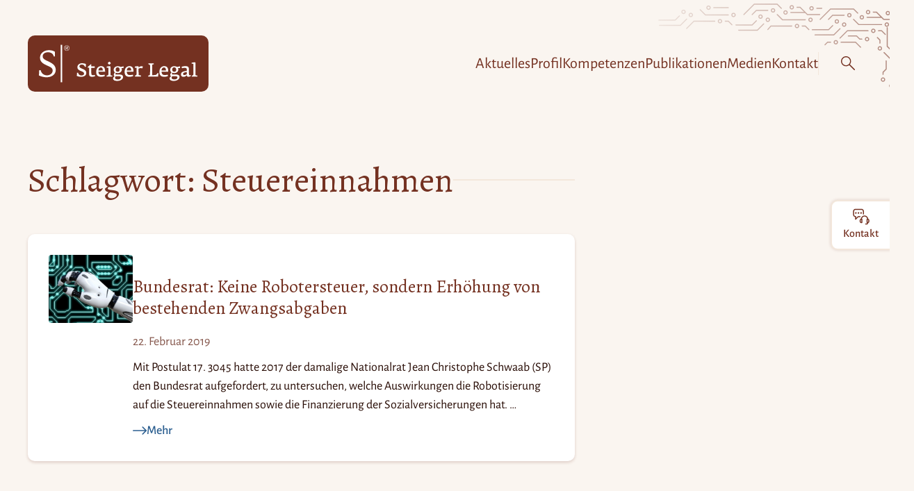

--- FILE ---
content_type: text/html; charset=UTF-8
request_url: https://steigerlegal.ch/tag/steuereinnahmen/
body_size: 40436
content:
<!DOCTYPE html>
<html lang="de-CH">

<head>
	<meta charset="UTF-8">
	<meta name="viewport" content="width=device-width, initial-scale=1">
	<meta name="fediverse:creator" content="@martinsteiger@chaos.social" />
	<meta name='robots' content='index, follow, max-image-preview:large, max-snippet:-1, max-video-preview:-1' />

	<!-- This site is optimized with the Yoast SEO plugin v26.7 - https://yoast.com/wordpress/plugins/seo/ -->
	<title>Steuereinnahmen &#8211; Steiger Legal</title>
	<link rel="canonical" href="https://steigerlegal.ch/tag/steuereinnahmen/" />
	<meta property="og:locale" content="de_DE" />
	<meta property="og:type" content="article" />
	<meta property="og:title" content="Steuereinnahmen &#8211; Steiger Legal" />
	<meta property="og:url" content="https://steigerlegal.ch/tag/steuereinnahmen/" />
	<meta property="og:site_name" content="Steiger Legal" />
	<meta property="og:image" content="https://steigerlegal.ch/wp-content/uploads/2018/03/steiger-legal_logo-r_002.jpg" />
	<meta property="og:image:width" content="2000" />
	<meta property="og:image:height" content="2000" />
	<meta property="og:image:type" content="image/jpeg" />
	<meta name="twitter:card" content="summary_large_image" />
	<meta name="twitter:site" content="@steigerlegal" />
	<script type="application/ld+json" class="yoast-schema-graph">{"@context":"https://schema.org","@graph":[{"@type":"CollectionPage","@id":"https://steigerlegal.ch/tag/steuereinnahmen/","url":"https://steigerlegal.ch/tag/steuereinnahmen/","name":"Steuereinnahmen &#8211; Steiger Legal","isPartOf":{"@id":"https://steigerlegal.ch/#website"},"primaryImageOfPage":{"@id":"https://steigerlegal.ch/tag/steuereinnahmen/#primaryimage"},"image":{"@id":"https://steigerlegal.ch/tag/steuereinnahmen/#primaryimage"},"thumbnailUrl":"https://steigerlegal.ch/wp-content/uploads/2019/02/roboter-hand_003.jpg","breadcrumb":{"@id":"https://steigerlegal.ch/tag/steuereinnahmen/#breadcrumb"},"inLanguage":"de-CH"},{"@type":"ImageObject","inLanguage":"de-CH","@id":"https://steigerlegal.ch/tag/steuereinnahmen/#primaryimage","url":"https://steigerlegal.ch/wp-content/uploads/2019/02/roboter-hand_003.jpg","contentUrl":"https://steigerlegal.ch/wp-content/uploads/2019/02/roboter-hand_003.jpg","width":2000,"height":1631,"caption":"Bild: Weisse Roboter-Hand"},{"@type":"BreadcrumbList","@id":"https://steigerlegal.ch/tag/steuereinnahmen/#breadcrumb","itemListElement":[{"@type":"ListItem","position":1,"name":"Home","item":"https://steigerlegal.ch/"},{"@type":"ListItem","position":2,"name":"Steuereinnahmen"}]},{"@type":"WebSite","@id":"https://steigerlegal.ch/#website","url":"https://steigerlegal.ch/","name":"Steiger Legal","description":"Anwaltskanzlei für Recht im digitalen Raum","publisher":{"@id":"https://steigerlegal.ch/#organization"},"potentialAction":[{"@type":"SearchAction","target":{"@type":"EntryPoint","urlTemplate":"https://steigerlegal.ch/?s={search_term_string}"},"query-input":{"@type":"PropertyValueSpecification","valueRequired":true,"valueName":"search_term_string"}}],"inLanguage":"de-CH"},{"@type":"Organization","@id":"https://steigerlegal.ch/#organization","name":"Steiger Legal AG","url":"https://steigerlegal.ch/","logo":{"@type":"ImageObject","inLanguage":"de-CH","@id":"https://steigerlegal.ch/#/schema/logo/image/","url":"https://steigerlegal.ch/wp-content/uploads/2018/03/steiger-legal_logo-r_002.jpg","contentUrl":"https://steigerlegal.ch/wp-content/uploads/2018/03/steiger-legal_logo-r_002.jpg","width":2000,"height":2000,"caption":"Steiger Legal AG"},"image":{"@id":"https://steigerlegal.ch/#/schema/logo/image/"},"sameAs":["https://www.facebook.com/steigerlegal","https://x.com/steigerlegal","https://www.instagram.com/steigerlegal/","https://www.linkedin.com/company/steiger-legal/","https://www.youtube.com/channel/UCqynls9npP24rYnGWxsJPGw"]}]}</script>
	<!-- / Yoast SEO plugin. -->


<link rel="alternate" type="application/rss+xml" title="Steiger Legal &raquo; Feed" href="https://steigerlegal.ch/feed/" />
<link rel="alternate" type="application/rss+xml" title="Steiger Legal &raquo; Kommentar-Feed" href="https://steigerlegal.ch/comments/feed/" />
<link rel="alternate" type="application/rss+xml" title="Steiger Legal &raquo; Steuereinnahmen Schlagwort-Feed" href="https://steigerlegal.ch/tag/steuereinnahmen/feed/" />
<style id='wp-img-auto-sizes-contain-inline-css'>
img:is([sizes=auto i],[sizes^="auto," i]){contain-intrinsic-size:3000px 1500px}
/*# sourceURL=wp-img-auto-sizes-contain-inline-css */
</style>

<link rel='stylesheet' id='wp-block-library-css' href='https://steigerlegal.ch/wp-includes/css/dist/block-library/style.min.css' media='all' />
<style id='wp-block-button-inline-css'>
.wp-block-button__link{align-content:center;box-sizing:border-box;cursor:pointer;display:inline-block;height:100%;text-align:center;word-break:break-word}.wp-block-button__link.aligncenter{text-align:center}.wp-block-button__link.alignright{text-align:right}:where(.wp-block-button__link){border-radius:9999px;box-shadow:none;padding:calc(.667em + 2px) calc(1.333em + 2px);text-decoration:none}.wp-block-button[style*=text-decoration] .wp-block-button__link{text-decoration:inherit}.wp-block-buttons>.wp-block-button.has-custom-width{max-width:none}.wp-block-buttons>.wp-block-button.has-custom-width .wp-block-button__link{width:100%}.wp-block-buttons>.wp-block-button.has-custom-font-size .wp-block-button__link{font-size:inherit}.wp-block-buttons>.wp-block-button.wp-block-button__width-25{width:calc(25% - var(--wp--style--block-gap, .5em)*.75)}.wp-block-buttons>.wp-block-button.wp-block-button__width-50{width:calc(50% - var(--wp--style--block-gap, .5em)*.5)}.wp-block-buttons>.wp-block-button.wp-block-button__width-75{width:calc(75% - var(--wp--style--block-gap, .5em)*.25)}.wp-block-buttons>.wp-block-button.wp-block-button__width-100{flex-basis:100%;width:100%}.wp-block-buttons.is-vertical>.wp-block-button.wp-block-button__width-25{width:25%}.wp-block-buttons.is-vertical>.wp-block-button.wp-block-button__width-50{width:50%}.wp-block-buttons.is-vertical>.wp-block-button.wp-block-button__width-75{width:75%}.wp-block-button.is-style-squared,.wp-block-button__link.wp-block-button.is-style-squared{border-radius:0}.wp-block-button.no-border-radius,.wp-block-button__link.no-border-radius{border-radius:0!important}:root :where(.wp-block-button .wp-block-button__link.is-style-outline),:root :where(.wp-block-button.is-style-outline>.wp-block-button__link){border:2px solid;padding:.667em 1.333em}:root :where(.wp-block-button .wp-block-button__link.is-style-outline:not(.has-text-color)),:root :where(.wp-block-button.is-style-outline>.wp-block-button__link:not(.has-text-color)){color:currentColor}:root :where(.wp-block-button .wp-block-button__link.is-style-outline:not(.has-background)),:root :where(.wp-block-button.is-style-outline>.wp-block-button__link:not(.has-background)){background-color:initial;background-image:none}
/*# sourceURL=https://steigerlegal.ch/wp-includes/blocks/button/style.min.css */
</style>
<style id='wp-block-heading-inline-css'>
h1:where(.wp-block-heading).has-background,h2:where(.wp-block-heading).has-background,h3:where(.wp-block-heading).has-background,h4:where(.wp-block-heading).has-background,h5:where(.wp-block-heading).has-background,h6:where(.wp-block-heading).has-background{padding:1.25em 2.375em}h1.has-text-align-left[style*=writing-mode]:where([style*=vertical-lr]),h1.has-text-align-right[style*=writing-mode]:where([style*=vertical-rl]),h2.has-text-align-left[style*=writing-mode]:where([style*=vertical-lr]),h2.has-text-align-right[style*=writing-mode]:where([style*=vertical-rl]),h3.has-text-align-left[style*=writing-mode]:where([style*=vertical-lr]),h3.has-text-align-right[style*=writing-mode]:where([style*=vertical-rl]),h4.has-text-align-left[style*=writing-mode]:where([style*=vertical-lr]),h4.has-text-align-right[style*=writing-mode]:where([style*=vertical-rl]),h5.has-text-align-left[style*=writing-mode]:where([style*=vertical-lr]),h5.has-text-align-right[style*=writing-mode]:where([style*=vertical-rl]),h6.has-text-align-left[style*=writing-mode]:where([style*=vertical-lr]),h6.has-text-align-right[style*=writing-mode]:where([style*=vertical-rl]){rotate:180deg}
/*# sourceURL=https://steigerlegal.ch/wp-includes/blocks/heading/style.min.css */
</style>
<style id='wp-block-buttons-inline-css'>
.wp-block-buttons{box-sizing:border-box}.wp-block-buttons.is-vertical{flex-direction:column}.wp-block-buttons.is-vertical>.wp-block-button:last-child{margin-bottom:0}.wp-block-buttons>.wp-block-button{display:inline-block;margin:0}.wp-block-buttons.is-content-justification-left{justify-content:flex-start}.wp-block-buttons.is-content-justification-left.is-vertical{align-items:flex-start}.wp-block-buttons.is-content-justification-center{justify-content:center}.wp-block-buttons.is-content-justification-center.is-vertical{align-items:center}.wp-block-buttons.is-content-justification-right{justify-content:flex-end}.wp-block-buttons.is-content-justification-right.is-vertical{align-items:flex-end}.wp-block-buttons.is-content-justification-space-between{justify-content:space-between}.wp-block-buttons.aligncenter{text-align:center}.wp-block-buttons:not(.is-content-justification-space-between,.is-content-justification-right,.is-content-justification-left,.is-content-justification-center) .wp-block-button.aligncenter{margin-left:auto;margin-right:auto;width:100%}.wp-block-buttons[style*=text-decoration] .wp-block-button,.wp-block-buttons[style*=text-decoration] .wp-block-button__link{text-decoration:inherit}.wp-block-buttons.has-custom-font-size .wp-block-button__link{font-size:inherit}.wp-block-buttons .wp-block-button__link{width:100%}.wp-block-button.aligncenter{text-align:center}
/*# sourceURL=https://steigerlegal.ch/wp-includes/blocks/buttons/style.min.css */
</style>
<style id='wp-block-columns-inline-css'>
.wp-block-columns{box-sizing:border-box;display:flex;flex-wrap:wrap!important}@media (min-width:782px){.wp-block-columns{flex-wrap:nowrap!important}}.wp-block-columns{align-items:normal!important}.wp-block-columns.are-vertically-aligned-top{align-items:flex-start}.wp-block-columns.are-vertically-aligned-center{align-items:center}.wp-block-columns.are-vertically-aligned-bottom{align-items:flex-end}@media (max-width:781px){.wp-block-columns:not(.is-not-stacked-on-mobile)>.wp-block-column{flex-basis:100%!important}}@media (min-width:782px){.wp-block-columns:not(.is-not-stacked-on-mobile)>.wp-block-column{flex-basis:0;flex-grow:1}.wp-block-columns:not(.is-not-stacked-on-mobile)>.wp-block-column[style*=flex-basis]{flex-grow:0}}.wp-block-columns.is-not-stacked-on-mobile{flex-wrap:nowrap!important}.wp-block-columns.is-not-stacked-on-mobile>.wp-block-column{flex-basis:0;flex-grow:1}.wp-block-columns.is-not-stacked-on-mobile>.wp-block-column[style*=flex-basis]{flex-grow:0}:where(.wp-block-columns){margin-bottom:1.75em}:where(.wp-block-columns.has-background){padding:1.25em 2.375em}.wp-block-column{flex-grow:1;min-width:0;overflow-wrap:break-word;word-break:break-word}.wp-block-column.is-vertically-aligned-top{align-self:flex-start}.wp-block-column.is-vertically-aligned-center{align-self:center}.wp-block-column.is-vertically-aligned-bottom{align-self:flex-end}.wp-block-column.is-vertically-aligned-stretch{align-self:stretch}.wp-block-column.is-vertically-aligned-bottom,.wp-block-column.is-vertically-aligned-center,.wp-block-column.is-vertically-aligned-top{width:100%}
/*# sourceURL=https://steigerlegal.ch/wp-includes/blocks/columns/style.min.css */
</style>
<style id='wp-block-group-inline-css'>
.wp-block-group{box-sizing:border-box}:where(.wp-block-group.wp-block-group-is-layout-constrained){position:relative}
/*# sourceURL=https://steigerlegal.ch/wp-includes/blocks/group/style.min.css */
</style>
<style id='wp-block-paragraph-inline-css'>
.is-small-text{font-size:.875em}.is-regular-text{font-size:1em}.is-large-text{font-size:2.25em}.is-larger-text{font-size:3em}.has-drop-cap:not(:focus):first-letter{float:left;font-size:8.4em;font-style:normal;font-weight:100;line-height:.68;margin:.05em .1em 0 0;text-transform:uppercase}body.rtl .has-drop-cap:not(:focus):first-letter{float:none;margin-left:.1em}p.has-drop-cap.has-background{overflow:hidden}:root :where(p.has-background){padding:1.25em 2.375em}:where(p.has-text-color:not(.has-link-color)) a{color:inherit}p.has-text-align-left[style*="writing-mode:vertical-lr"],p.has-text-align-right[style*="writing-mode:vertical-rl"]{rotate:180deg}
/*# sourceURL=https://steigerlegal.ch/wp-includes/blocks/paragraph/style.min.css */
</style>
<style id='global-styles-inline-css'>
:root{--wp--preset--aspect-ratio--square: 1;--wp--preset--aspect-ratio--4-3: 4/3;--wp--preset--aspect-ratio--3-4: 3/4;--wp--preset--aspect-ratio--3-2: 3/2;--wp--preset--aspect-ratio--2-3: 2/3;--wp--preset--aspect-ratio--16-9: 16/9;--wp--preset--aspect-ratio--9-16: 9/16;--wp--preset--color--black: #000000;--wp--preset--color--cyan-bluish-gray: #abb8c3;--wp--preset--color--white: #fff;--wp--preset--color--pale-pink: #f78da7;--wp--preset--color--vivid-red: #cf2e2e;--wp--preset--color--luminous-vivid-orange: #ff6900;--wp--preset--color--luminous-vivid-amber: #fcb900;--wp--preset--color--light-green-cyan: #7bdcb5;--wp--preset--color--vivid-green-cyan: #00d084;--wp--preset--color--pale-cyan-blue: #8ed1fc;--wp--preset--color--vivid-cyan-blue: #0693e3;--wp--preset--color--vivid-purple: #9b51e0;--wp--preset--color--brand-black: #111;--wp--preset--color--brand-primary: #743121;--wp--preset--color--brand-primary-medium: #86584d;--wp--preset--color--brand-primary-soft: #f3e7db;--wp--preset--color--brand-primary-softest: #faf5f0;--wp--preset--color--brand-dark: #290d06;--wp--preset--color--brand-dark-medium: #60514e;--wp--preset--color--brand-secondary: #2c5f90;--wp--preset--color--brand-secondary-bright: #3a7ec0;--wp--preset--color--brand-secondary-soft: #bae6ff;--wp--preset--color--brand-secondary-softest: #dcf2ff;--wp--preset--color--accent-dark: #1a5082;--wp--preset--gradient--vivid-cyan-blue-to-vivid-purple: linear-gradient(135deg,rgb(6,147,227) 0%,rgb(155,81,224) 100%);--wp--preset--gradient--light-green-cyan-to-vivid-green-cyan: linear-gradient(135deg,rgb(122,220,180) 0%,rgb(0,208,130) 100%);--wp--preset--gradient--luminous-vivid-amber-to-luminous-vivid-orange: linear-gradient(135deg,rgb(252,185,0) 0%,rgb(255,105,0) 100%);--wp--preset--gradient--luminous-vivid-orange-to-vivid-red: linear-gradient(135deg,rgb(255,105,0) 0%,rgb(207,46,46) 100%);--wp--preset--gradient--very-light-gray-to-cyan-bluish-gray: linear-gradient(135deg,rgb(238,238,238) 0%,rgb(169,184,195) 100%);--wp--preset--gradient--cool-to-warm-spectrum: linear-gradient(135deg,rgb(74,234,220) 0%,rgb(151,120,209) 20%,rgb(207,42,186) 40%,rgb(238,44,130) 60%,rgb(251,105,98) 80%,rgb(254,248,76) 100%);--wp--preset--gradient--blush-light-purple: linear-gradient(135deg,rgb(255,206,236) 0%,rgb(152,150,240) 100%);--wp--preset--gradient--blush-bordeaux: linear-gradient(135deg,rgb(254,205,165) 0%,rgb(254,45,45) 50%,rgb(107,0,62) 100%);--wp--preset--gradient--luminous-dusk: linear-gradient(135deg,rgb(255,203,112) 0%,rgb(199,81,192) 50%,rgb(65,88,208) 100%);--wp--preset--gradient--pale-ocean: linear-gradient(135deg,rgb(255,245,203) 0%,rgb(182,227,212) 50%,rgb(51,167,181) 100%);--wp--preset--gradient--electric-grass: linear-gradient(135deg,rgb(202,248,128) 0%,rgb(113,206,126) 100%);--wp--preset--gradient--midnight: linear-gradient(135deg,rgb(2,3,129) 0%,rgb(40,116,252) 100%);--wp--preset--font-size--small: 18px;--wp--preset--font-size--medium: 20px;--wp--preset--font-size--large: 24px;--wp--preset--font-size--x-large: 42px;--wp--preset--font-size--extra-small: 16px;--wp--preset--font-size--normal: 20px;--wp--preset--font-size--extra-large: 40px;--wp--preset--font-size--huge: 96px;--wp--preset--font-size--gigantic: 144px;--wp--preset--font-family--serif: "Alegreya", serif;--wp--preset--font-family--sans: "Alegreya Sans", sans;--wp--preset--spacing--20: 0.44rem;--wp--preset--spacing--30: 0.67rem;--wp--preset--spacing--40: 1rem;--wp--preset--spacing--50: 1.5rem;--wp--preset--spacing--60: 2.25rem;--wp--preset--spacing--70: 3.38rem;--wp--preset--spacing--80: 5.06rem;--wp--preset--shadow--natural: 6px 6px 9px rgba(0, 0, 0, 0.2);--wp--preset--shadow--deep: 12px 12px 50px rgba(0, 0, 0, 0.4);--wp--preset--shadow--sharp: 6px 6px 0px rgba(0, 0, 0, 0.2);--wp--preset--shadow--outlined: 6px 6px 0px -3px rgb(255, 255, 255), 6px 6px rgb(0, 0, 0);--wp--preset--shadow--crisp: 6px 6px 0px rgb(0, 0, 0);}:root { --wp--style--global--content-size: 800px;--wp--style--global--wide-size: 1240px; }:where(body) { margin: 0; }.wp-site-blocks > .alignleft { float: left; margin-right: 2em; }.wp-site-blocks > .alignright { float: right; margin-left: 2em; }.wp-site-blocks > .aligncenter { justify-content: center; margin-left: auto; margin-right: auto; }:where(.is-layout-flex){gap: 0.5em;}:where(.is-layout-grid){gap: 0.5em;}.is-layout-flow > .alignleft{float: left;margin-inline-start: 0;margin-inline-end: 2em;}.is-layout-flow > .alignright{float: right;margin-inline-start: 2em;margin-inline-end: 0;}.is-layout-flow > .aligncenter{margin-left: auto !important;margin-right: auto !important;}.is-layout-constrained > .alignleft{float: left;margin-inline-start: 0;margin-inline-end: 2em;}.is-layout-constrained > .alignright{float: right;margin-inline-start: 2em;margin-inline-end: 0;}.is-layout-constrained > .aligncenter{margin-left: auto !important;margin-right: auto !important;}.is-layout-constrained > :where(:not(.alignleft):not(.alignright):not(.alignfull)){max-width: var(--wp--style--global--content-size);margin-left: auto !important;margin-right: auto !important;}.is-layout-constrained > .alignwide{max-width: var(--wp--style--global--wide-size);}body .is-layout-flex{display: flex;}.is-layout-flex{flex-wrap: wrap;align-items: center;}.is-layout-flex > :is(*, div){margin: 0;}body .is-layout-grid{display: grid;}.is-layout-grid > :is(*, div){margin: 0;}body{padding-top: 0px;padding-right: 0px;padding-bottom: 0px;padding-left: 0px;}a:where(:not(.wp-element-button)){text-decoration: underline;}:root :where(.wp-element-button, .wp-block-button__link){background-color: #32373c;border-width: 0;color: #fff;font-family: inherit;font-size: inherit;font-style: inherit;font-weight: inherit;letter-spacing: inherit;line-height: inherit;padding-top: calc(0.667em + 2px);padding-right: calc(1.333em + 2px);padding-bottom: calc(0.667em + 2px);padding-left: calc(1.333em + 2px);text-decoration: none;text-transform: inherit;}.has-black-color{color: var(--wp--preset--color--black) !important;}.has-cyan-bluish-gray-color{color: var(--wp--preset--color--cyan-bluish-gray) !important;}.has-white-color{color: var(--wp--preset--color--white) !important;}.has-pale-pink-color{color: var(--wp--preset--color--pale-pink) !important;}.has-vivid-red-color{color: var(--wp--preset--color--vivid-red) !important;}.has-luminous-vivid-orange-color{color: var(--wp--preset--color--luminous-vivid-orange) !important;}.has-luminous-vivid-amber-color{color: var(--wp--preset--color--luminous-vivid-amber) !important;}.has-light-green-cyan-color{color: var(--wp--preset--color--light-green-cyan) !important;}.has-vivid-green-cyan-color{color: var(--wp--preset--color--vivid-green-cyan) !important;}.has-pale-cyan-blue-color{color: var(--wp--preset--color--pale-cyan-blue) !important;}.has-vivid-cyan-blue-color{color: var(--wp--preset--color--vivid-cyan-blue) !important;}.has-vivid-purple-color{color: var(--wp--preset--color--vivid-purple) !important;}.has-brand-black-color{color: var(--wp--preset--color--brand-black) !important;}.has-brand-primary-color{color: var(--wp--preset--color--brand-primary) !important;}.has-brand-primary-medium-color{color: var(--wp--preset--color--brand-primary-medium) !important;}.has-brand-primary-soft-color{color: var(--wp--preset--color--brand-primary-soft) !important;}.has-brand-primary-softest-color{color: var(--wp--preset--color--brand-primary-softest) !important;}.has-brand-dark-color{color: var(--wp--preset--color--brand-dark) !important;}.has-brand-dark-medium-color{color: var(--wp--preset--color--brand-dark-medium) !important;}.has-brand-secondary-color{color: var(--wp--preset--color--brand-secondary) !important;}.has-brand-secondary-bright-color{color: var(--wp--preset--color--brand-secondary-bright) !important;}.has-brand-secondary-soft-color{color: var(--wp--preset--color--brand-secondary-soft) !important;}.has-brand-secondary-softest-color{color: var(--wp--preset--color--brand-secondary-softest) !important;}.has-accent-dark-color{color: var(--wp--preset--color--accent-dark) !important;}.has-black-background-color{background-color: var(--wp--preset--color--black) !important;}.has-cyan-bluish-gray-background-color{background-color: var(--wp--preset--color--cyan-bluish-gray) !important;}.has-white-background-color{background-color: var(--wp--preset--color--white) !important;}.has-pale-pink-background-color{background-color: var(--wp--preset--color--pale-pink) !important;}.has-vivid-red-background-color{background-color: var(--wp--preset--color--vivid-red) !important;}.has-luminous-vivid-orange-background-color{background-color: var(--wp--preset--color--luminous-vivid-orange) !important;}.has-luminous-vivid-amber-background-color{background-color: var(--wp--preset--color--luminous-vivid-amber) !important;}.has-light-green-cyan-background-color{background-color: var(--wp--preset--color--light-green-cyan) !important;}.has-vivid-green-cyan-background-color{background-color: var(--wp--preset--color--vivid-green-cyan) !important;}.has-pale-cyan-blue-background-color{background-color: var(--wp--preset--color--pale-cyan-blue) !important;}.has-vivid-cyan-blue-background-color{background-color: var(--wp--preset--color--vivid-cyan-blue) !important;}.has-vivid-purple-background-color{background-color: var(--wp--preset--color--vivid-purple) !important;}.has-brand-black-background-color{background-color: var(--wp--preset--color--brand-black) !important;}.has-brand-primary-background-color{background-color: var(--wp--preset--color--brand-primary) !important;}.has-brand-primary-medium-background-color{background-color: var(--wp--preset--color--brand-primary-medium) !important;}.has-brand-primary-soft-background-color{background-color: var(--wp--preset--color--brand-primary-soft) !important;}.has-brand-primary-softest-background-color{background-color: var(--wp--preset--color--brand-primary-softest) !important;}.has-brand-dark-background-color{background-color: var(--wp--preset--color--brand-dark) !important;}.has-brand-dark-medium-background-color{background-color: var(--wp--preset--color--brand-dark-medium) !important;}.has-brand-secondary-background-color{background-color: var(--wp--preset--color--brand-secondary) !important;}.has-brand-secondary-bright-background-color{background-color: var(--wp--preset--color--brand-secondary-bright) !important;}.has-brand-secondary-soft-background-color{background-color: var(--wp--preset--color--brand-secondary-soft) !important;}.has-brand-secondary-softest-background-color{background-color: var(--wp--preset--color--brand-secondary-softest) !important;}.has-accent-dark-background-color{background-color: var(--wp--preset--color--accent-dark) !important;}.has-black-border-color{border-color: var(--wp--preset--color--black) !important;}.has-cyan-bluish-gray-border-color{border-color: var(--wp--preset--color--cyan-bluish-gray) !important;}.has-white-border-color{border-color: var(--wp--preset--color--white) !important;}.has-pale-pink-border-color{border-color: var(--wp--preset--color--pale-pink) !important;}.has-vivid-red-border-color{border-color: var(--wp--preset--color--vivid-red) !important;}.has-luminous-vivid-orange-border-color{border-color: var(--wp--preset--color--luminous-vivid-orange) !important;}.has-luminous-vivid-amber-border-color{border-color: var(--wp--preset--color--luminous-vivid-amber) !important;}.has-light-green-cyan-border-color{border-color: var(--wp--preset--color--light-green-cyan) !important;}.has-vivid-green-cyan-border-color{border-color: var(--wp--preset--color--vivid-green-cyan) !important;}.has-pale-cyan-blue-border-color{border-color: var(--wp--preset--color--pale-cyan-blue) !important;}.has-vivid-cyan-blue-border-color{border-color: var(--wp--preset--color--vivid-cyan-blue) !important;}.has-vivid-purple-border-color{border-color: var(--wp--preset--color--vivid-purple) !important;}.has-brand-black-border-color{border-color: var(--wp--preset--color--brand-black) !important;}.has-brand-primary-border-color{border-color: var(--wp--preset--color--brand-primary) !important;}.has-brand-primary-medium-border-color{border-color: var(--wp--preset--color--brand-primary-medium) !important;}.has-brand-primary-soft-border-color{border-color: var(--wp--preset--color--brand-primary-soft) !important;}.has-brand-primary-softest-border-color{border-color: var(--wp--preset--color--brand-primary-softest) !important;}.has-brand-dark-border-color{border-color: var(--wp--preset--color--brand-dark) !important;}.has-brand-dark-medium-border-color{border-color: var(--wp--preset--color--brand-dark-medium) !important;}.has-brand-secondary-border-color{border-color: var(--wp--preset--color--brand-secondary) !important;}.has-brand-secondary-bright-border-color{border-color: var(--wp--preset--color--brand-secondary-bright) !important;}.has-brand-secondary-soft-border-color{border-color: var(--wp--preset--color--brand-secondary-soft) !important;}.has-brand-secondary-softest-border-color{border-color: var(--wp--preset--color--brand-secondary-softest) !important;}.has-accent-dark-border-color{border-color: var(--wp--preset--color--accent-dark) !important;}.has-vivid-cyan-blue-to-vivid-purple-gradient-background{background: var(--wp--preset--gradient--vivid-cyan-blue-to-vivid-purple) !important;}.has-light-green-cyan-to-vivid-green-cyan-gradient-background{background: var(--wp--preset--gradient--light-green-cyan-to-vivid-green-cyan) !important;}.has-luminous-vivid-amber-to-luminous-vivid-orange-gradient-background{background: var(--wp--preset--gradient--luminous-vivid-amber-to-luminous-vivid-orange) !important;}.has-luminous-vivid-orange-to-vivid-red-gradient-background{background: var(--wp--preset--gradient--luminous-vivid-orange-to-vivid-red) !important;}.has-very-light-gray-to-cyan-bluish-gray-gradient-background{background: var(--wp--preset--gradient--very-light-gray-to-cyan-bluish-gray) !important;}.has-cool-to-warm-spectrum-gradient-background{background: var(--wp--preset--gradient--cool-to-warm-spectrum) !important;}.has-blush-light-purple-gradient-background{background: var(--wp--preset--gradient--blush-light-purple) !important;}.has-blush-bordeaux-gradient-background{background: var(--wp--preset--gradient--blush-bordeaux) !important;}.has-luminous-dusk-gradient-background{background: var(--wp--preset--gradient--luminous-dusk) !important;}.has-pale-ocean-gradient-background{background: var(--wp--preset--gradient--pale-ocean) !important;}.has-electric-grass-gradient-background{background: var(--wp--preset--gradient--electric-grass) !important;}.has-midnight-gradient-background{background: var(--wp--preset--gradient--midnight) !important;}.has-small-font-size{font-size: var(--wp--preset--font-size--small) !important;}.has-medium-font-size{font-size: var(--wp--preset--font-size--medium) !important;}.has-large-font-size{font-size: var(--wp--preset--font-size--large) !important;}.has-x-large-font-size{font-size: var(--wp--preset--font-size--x-large) !important;}.has-extra-small-font-size{font-size: var(--wp--preset--font-size--extra-small) !important;}.has-normal-font-size{font-size: var(--wp--preset--font-size--normal) !important;}.has-extra-large-font-size{font-size: var(--wp--preset--font-size--extra-large) !important;}.has-huge-font-size{font-size: var(--wp--preset--font-size--huge) !important;}.has-gigantic-font-size{font-size: var(--wp--preset--font-size--gigantic) !important;}.has-serif-font-family{font-family: var(--wp--preset--font-family--serif) !important;}.has-sans-font-family{font-family: var(--wp--preset--font-family--sans) !important;}
:where(.wp-block-columns.is-layout-flex){gap: 2em;}:where(.wp-block-columns.is-layout-grid){gap: 2em;}
/*# sourceURL=global-styles-inline-css */
</style>
<style id='core-block-supports-inline-css'>
.wp-container-core-group-is-layout-ad2f72ca{flex-wrap:nowrap;}.wp-container-core-columns-is-layout-9d6595d7{flex-wrap:nowrap;}
/*# sourceURL=core-block-supports-inline-css */
</style>

<link rel='stylesheet' id='steiger-legal-theme-style-css' href='https://steigerlegal.ch/wp-content/themes/steiger-legal-theme/assets/css/style.css' media='all' />
<link rel="https://api.w.org/" href="https://steigerlegal.ch/wp-json/" /><link rel="alternate" title="JSON" type="application/json" href="https://steigerlegal.ch/wp-json/wp/v2/tags/6149" /><link rel="EditURI" type="application/rsd+xml" title="RSD" href="https://steigerlegal.ch/xmlrpc.php?rsd" />
<style>.wp-block-gallery.is-cropped .blocks-gallery-item picture{height:100%;width:100%;}</style><style class='wp-fonts-local'>
@font-face{font-family:Alegreya;font-style:normal;font-weight:400;font-display:swap;src:url('https://steigerlegal.ch/wp-content/themes/steiger-legal-theme/assets/fonts/Alegreya-Regular--latin.woff2') format('woff2');unicode-range:U+0000-00FF, U+0131, U+0152-0153, U+02BB-02BC, U+02C6, U+02DA, U+02DC, U+2000-206F, U+2074, U+20AC, U+2122, U+2191, U+2193, U+2212, U+2215, U+FEFF, U+FFFD;}
@font-face{font-family:Alegreya;font-style:normal;font-weight:400;font-display:swap;src:url('https://steigerlegal.ch/wp-content/themes/steiger-legal-theme/assets/fonts/Alegreya-Regular--latin-ext.woff2') format('woff2');unicode-range:U+0100-024F, U+0259, U+1E00-1EFF, U+2020, U+20A0-20AB, U+20AD-20CF, U+2113, U+2C60-2C7F, U+A720-A7FF;}
@font-face{font-family:Alegreya;font-style:italic;font-weight:400;font-display:swap;src:url('https://steigerlegal.ch/wp-content/themes/steiger-legal-theme/assets/fonts/Alegreya-Italic--latin.woff2') format('woff2');unicode-range:U+0000-00FF, U+0131, U+0152-0153, U+02BB-02BC, U+02C6, U+02DA, U+02DC, U+2000-206F, U+2074, U+20AC, U+2122, U+2191, U+2193, U+2212, U+2215, U+FEFF, U+FFFD;}
@font-face{font-family:Alegreya;font-style:italic;font-weight:400;font-display:swap;src:url('https://steigerlegal.ch/wp-content/themes/steiger-legal-theme/assets/fonts/Alegreya-Italic--latin-ext.woff2') format('woff2');unicode-range:U+0100-024F, U+0259, U+1E00-1EFF, U+2020, U+20A0-20AB, U+20AD-20CF, U+2113, U+2C60-2C7F, U+A720-A7FF;}
@font-face{font-family:"Alegreya Sans";font-style:normal;font-weight:400;font-display:swap;src:url('https://steigerlegal.ch/wp-content/themes/steiger-legal-theme/assets/fonts/AlegreyaSans-Regular--latin.woff2') format('woff2');unicode-range:U+0000-00FF, U+0131, U+0152-0153, U+02BB-02BC, U+02C6, U+02DA, U+02DC, U+2000-206F, U+2074, U+20AC, U+2122, U+2191, U+2193, U+2212, U+2215, U+FEFF, U+FFFD;}
@font-face{font-family:"Alegreya Sans";font-style:normal;font-weight:400;font-display:swap;src:url('https://steigerlegal.ch/wp-content/themes/steiger-legal-theme/assets/fonts/AlegreyaSans-Regular--latin-ext.woff2') format('woff2');unicode-range:U+0100-024F, U+0259, U+1E00-1EFF, U+2020, U+20A0-20AB, U+20AD-20CF, U+2113, U+2C60-2C7F, U+A720-A7FF;}
@font-face{font-family:"Alegreya Sans";font-style:italic;font-weight:400;font-display:swap;src:url('https://steigerlegal.ch/wp-content/themes/steiger-legal-theme/assets/fonts/AlegreyaSans-Italic--latin.woff2') format('woff2');unicode-range:U+0000-00FF, U+0131, U+0152-0153, U+02BB-02BC, U+02C6, U+02DA, U+02DC, U+2000-206F, U+2074, U+20AC, U+2122, U+2191, U+2193, U+2212, U+2215, U+FEFF, U+FFFD;}
@font-face{font-family:"Alegreya Sans";font-style:italic;font-weight:400;font-display:swap;src:url('https://steigerlegal.ch/wp-content/themes/steiger-legal-theme/assets/fonts/AlegreyaSans-Italic--latin-ext.woff2') format('woff2');unicode-range:U+0100-024F, U+0259, U+1E00-1EFF, U+2020, U+20A0-20AB, U+20AD-20CF, U+2113, U+2C60-2C7F, U+A720-A7FF;}
@font-face{font-family:"Alegreya Sans";font-style:normal;font-weight:500;font-display:swap;src:url('https://steigerlegal.ch/wp-content/themes/steiger-legal-theme/assets/fonts/AlegreyaSans-Medium--latin.woff2') format('woff2');unicode-range:U+0000-00FF, U+0131, U+0152-0153, U+02BB-02BC, U+02C6, U+02DA, U+02DC, U+2000-206F, U+2074, U+20AC, U+2122, U+2191, U+2193, U+2212, U+2215, U+FEFF, U+FFFD;}
@font-face{font-family:"Alegreya Sans";font-style:normal;font-weight:500;font-display:swap;src:url('https://steigerlegal.ch/wp-content/themes/steiger-legal-theme/assets/fonts/AlegreyaSans-Medium--latin-ext.woff2') format('woff2');unicode-range:U+0100-024F, U+0259, U+1E00-1EFF, U+2020, U+20A0-20AB, U+20AD-20CF, U+2113, U+2C60-2C7F, U+A720-A7FF;}
@font-face{font-family:"Alegreya Sans";font-style:italic;font-weight:500;font-display:swap;src:url('https://steigerlegal.ch/wp-content/themes/steiger-legal-theme/assets/fonts/AlegreyaSans-MediumItalic--latin.woff2') format('woff2');unicode-range:U+0000-00FF, U+0131, U+0152-0153, U+02BB-02BC, U+02C6, U+02DA, U+02DC, U+2000-206F, U+2074, U+20AC, U+2122, U+2191, U+2193, U+2212, U+2215, U+FEFF, U+FFFD;}
@font-face{font-family:"Alegreya Sans";font-style:italic;font-weight:500;font-display:swap;src:url('https://steigerlegal.ch/wp-content/themes/steiger-legal-theme/assets/fonts/AlegreyaSans-MediumItalic--latin-ext.woff2') format('woff2');unicode-range:U+0100-024F, U+0259, U+1E00-1EFF, U+2020, U+20A0-20AB, U+20AD-20CF, U+2113, U+2C60-2C7F, U+A720-A7FF;}
@font-face{font-family:"Alegreya Sans";font-style:normal;font-weight:700;font-display:swap;src:url('https://steigerlegal.ch/wp-content/themes/steiger-legal-theme/assets/fonts/AlegreyaSans-Bold--latin.woff2') format('woff2');unicode-range:U+0000-00FF, U+0131, U+0152-0153, U+02BB-02BC, U+02C6, U+02DA, U+02DC, U+2000-206F, U+2074, U+20AC, U+2122, U+2191, U+2193, U+2212, U+2215, U+FEFF, U+FFFD;}
@font-face{font-family:"Alegreya Sans";font-style:normal;font-weight:700;font-display:swap;src:url('https://steigerlegal.ch/wp-content/themes/steiger-legal-theme/assets/fonts/AlegreyaSans-Bold--latin-ext.woff2') format('woff2');unicode-range:U+0100-024F, U+0259, U+1E00-1EFF, U+2020, U+20A0-20AB, U+20AD-20CF, U+2113, U+2C60-2C7F, U+A720-A7FF;}
@font-face{font-family:"Alegreya Sans";font-style:italic;font-weight:700;font-display:swap;src:url('https://steigerlegal.ch/wp-content/themes/steiger-legal-theme/assets/fonts/AlegreyaSans-BoldItalic--latin.woff2') format('woff2');unicode-range:U+0000-00FF, U+0131, U+0152-0153, U+02BB-02BC, U+02C6, U+02DA, U+02DC, U+2000-206F, U+2074, U+20AC, U+2122, U+2191, U+2193, U+2212, U+2215, U+FEFF, U+FFFD;}
@font-face{font-family:"Alegreya Sans";font-style:italic;font-weight:700;font-display:swap;src:url('https://steigerlegal.ch/wp-content/themes/steiger-legal-theme/assets/fonts/AlegreyaSans-BoldItalic--latin-ext.woff2') format('woff2');unicode-range:U+0100-024F, U+0259, U+1E00-1EFF, U+2020, U+20A0-20AB, U+20AD-20CF, U+2113, U+2C60-2C7F, U+A720-A7FF;}
</style>
<link rel="icon" href="https://steigerlegal.ch/wp-content/uploads/2023/02/cropped-cropped-steiger-favicon-150x150.png" sizes="32x32" />
<link rel="icon" href="https://steigerlegal.ch/wp-content/uploads/2023/02/cropped-cropped-steiger-favicon.png" sizes="192x192" />
<link rel="apple-touch-icon" href="https://steigerlegal.ch/wp-content/uploads/2023/02/cropped-cropped-steiger-favicon.png" />
<meta name="msapplication-TileImage" content="https://steigerlegal.ch/wp-content/uploads/2023/02/cropped-cropped-steiger-favicon.png" />
		<style id="wp-custom-css">
			#gform_ajax_spinner_2 {
	display:none;
}		</style>
		<link rel='stylesheet' id='required-tobii-integration-css' href='https://steigerlegal.ch/wp-content/plugins/required-tobii/assets/js/dist/style-integration.css' media='all' />
</head>

<body class="archive tag tag-steuereinnahmen tag-6149 wp-embed-responsive wp-theme-steiger-legal-theme">

	

		<div id="page" class="site">
		<a class="skip-link screen-reader-text"
			href="#content">Zum Inhalt springen</a>
		<a class="skip-link screen-reader-text"
			href="#navigation-bar">Zum Hauptmenü springen</a>

		
<header class="site-header" role="banner">
	<div class="site-header-inner">
		
<div class="site-branding">

	
<a
	class="site-logo"
	href="https://steigerlegal.ch/"
	title="Zur Startseite">
		
<svg version="1.1" viewBox="0 -2.58 117.03 33.16" xmlns="http://www.w3.org/2000/svg">
	<path d="m16.053 0.25v27.5h1.1289v-27.5z" />
	<path d="m0 22.76 0.21236-3.9286h1.0087c0.69016 2.8668 2.8668 3.8224 4.778 3.8224 2.4952 0 4.141-1.6458 4.141-3.5039 0-1.6457-1.2742-2.4421-2.973-3.1853-2.7606-1.2741-6.3707-2.4421-6.3707-6.2114 0-3.4508 3.0791-5.5743 6.6361-5.5743 1.6458 0 3.2915 0.4778 4.3533 1.1149v3.4508h-0.8494c-0.5309-2.2297-2.2297-3.0261-4.2471-3.0261-2.389 0-3.9286 1.168-3.9286 2.973 0 1.8581 1.6458 2.5483 4.0348 3.6631 2.6544 1.2742 5.6274 2.7607 5.6274 6.2645 0 3.7693-3.4508 5.4682-6.8485 5.4682-1.9643 0-3.8224-0.5309-5.5743-1.3272zm117.01 0.1061-1.168-0.2123c-0.159-0.0531-0.159-0.1062-0.159-0.3716l-0.054-2.4421v-6.1583c0-0.4247-0.212-0.584-0.584-0.584-0.637 0-1.698 0.1593-2.229 0.3185v0.7433h1.327v5.6805l-0.053 2.1235c0 0.3186-0.159 0.584-0.425 0.6902l-0.743 0.2654c0 0.2124 0 0.4247 0.053 0.6371h4.035zm-7.751-1.0087c-0.106 0.0531-1.168 0.584-1.858 0.584s-0.956-0.3716-0.956-0.7432c0-0.6371 0.478-1.0618 1.38-1.2211 0.584-0.1592 1.381-0.2123 1.434-0.2123zm3.026 1.2211-0.106-0.584h-1.328l-0.106-2.6544v-1.9112c0-2.0174-1.752-2.0174-2.867-2.0174-0.849 0-1.698 0.1593-2.495 0.4778l0.266 1.0618c0.637-0.1593 1.38-0.2655 1.858-0.2655 1.274 0 1.752 0.3186 1.752 1.2742v0.9556c-0.106 0-0.903 0.1061-1.646 0.2123-1.327 0.2124-2.708 0.8494-2.708 2.389 0 1.168 0.797 1.7519 1.859 1.7519 1.221 0 2.176-0.8494 2.495-1.221 0.053 0.6371 0.159 1.168 1.115 1.168 0.584 0 1.592-0.3717 1.911-0.6371zm-9.981 1.0618c0 0.9025-0.902 1.5395-2.177 1.5395-1.5922 0-2.1761-0.5308-2.1761-1.3272 0-0.3716 0.2123-0.7432 0.5308-1.0087h2.0703c1.062 0 1.752 0.1062 1.752 0.7964zm-0.902-5.6275c0 0.9556-0.531 1.5396-1.4338 1.5396-1.1148 0-1.5396-0.6901-1.5396-1.6457 0-0.7964 0.3717-1.6458 1.5396-1.6458 0.9028 0.0531 1.4338 0.7964 1.4338 1.7519zm2.866-1.221v-1.2741l-2.229 0.4778c-0.266-0.2124-0.956-0.5309-2.1239-0.5309-2.0704 0-2.9729 1.4334-2.9729 2.6544 0 0.8494 0.3716 1.4865 0.9556 1.8581-0.4778 0.584-0.9025 1.2742-0.9025 1.9643 0 0.6371 0.5839 0.8494 0.7963 0.8494-0.5309 0.2655-1.2741 0.9026-1.2741 1.6458 0 1.4334 1.4864 1.805 3.026 1.805 2.3895 0 4.3005-1.1148 4.3005-2.8137 0-1.1679-0.637-1.9112-3.026-1.9112h-2.4955v-1.3272c0.4778 0.2123 1.0618 0.3185 1.6457 0.3185 1.7518 0 2.9728-1.1148 2.9728-2.4952 0-0.5839-0.159-1.0086-0.212-1.1679zm-10.458 1.8581h-3.2915c0.0531-1.3803 0.7963-2.2828 1.8581-2.2828s1.4334 0.8494 1.4334 2.2828zm1.6989 0.8494v-0.4778c0-2.1766-0.8495-3.61-2.9199-3.61-2.2298 0-3.6101 1.6988-3.6101 4.3002 0 2.8137 1.6458 3.5039 3.6101 3.5039 1.1148 0 2.0174-0.2124 2.7606-0.6371l-0.2654-0.9025c-0.6902 0.1592-1.3804 0.2654-2.0174 0.2654-1.3803 0-2.389-0.3185-2.4952-2.4952h4.9373zm-7.2201 1.1149-0.7433-0.1593c-0.2654 0.6902-0.8494 1.4334-1.6988 1.4865l-2.1766 0.1062-0.0531-2.7606v-4.5126c0-0.3716 0.1592-0.5309 0.5309-0.5839l0.637-0.1593c0.0531-0.2124 0-0.4778-0.0531-0.6902h-3.8754c-0.0531 0.2124-0.0531 0.4778-0.0531 0.6371l0.7963 0.2654c0.2654 0.1062 0.4778 0.4778 0.4778 0.8495v4.194l-0.0531 2.0704c0 0.4248-0.2654 0.6902-0.5309 0.7964l-0.7963 0.2123c0 0.2124 0 0.4778 0.0531 0.6902h7.2201zm-11.467-4.9373c-0.2124-0.1061-0.584-0.2123-1.1149-0.2123-0.9025 0-1.7519 0.5309-2.0704 1.1149v-0.584c0-0.3716-0.2124-0.5309-0.584-0.5309-0.6902 0-1.6458 0.1593-2.2297 0.2654v0.7964h1.3272v2.7606l-0.0531 1.9112c0 0.5309-0.2124 0.7963-0.5309 0.9025l-0.6371 0.2654c0 0.2124 0 0.4247 0.0531 0.6902h4.3002c0.0531-0.1593 0.1062-0.584 0.1062-0.7963l-1.5396-0.2655c-0.1592-0.0531-0.2123-0.1062-0.2123-0.3185l-0.0531-2.389v-1.9643c0.2654-0.3185 0.9556-0.4778 1.7519-0.4778 0.4247 0 0.7433 0.1062 1.0087 0.2124zm-8.6535 2.973h-3.2915c0.0531-1.3803 0.7964-2.2828 1.8581-2.2828 1.0087 0 1.4334 0.8494 1.4334 2.2828zm1.6458 0.8494v-0.4778c0-2.1766-0.8494-3.61-2.9199-3.61-2.2297 0-3.61 1.6988-3.61 4.3002 0 2.8137 1.6457 3.5039 3.61 3.5039 1.1149 0 2.0174-0.2124 2.7606-0.6371l-0.2654-0.9025c-0.6902 0.1592-1.3803 0.2654-2.0174 0.2654-1.3803 0-2.389-0.3185-2.4952-2.4952h4.9373zm-9.2906 4.141c0 0.9025-0.9025 1.5395-2.1766 1.5395-1.5927 0-2.1766-0.5308-2.1766-1.3272 0-0.3716 0.2123-0.7432 0.5308-1.0087h2.0705c1.1149 0 1.7519 0.1062 1.7519 0.7964zm-0.9025-5.6275c0 0.9556-0.5309 1.5396-1.4334 1.5396-1.1148 0-1.5395-0.6901-1.5395-1.6457 0-0.7964 0.3716-1.6458 1.5395-1.6458 0.9556 0.0531 1.4334 0.7964 1.4334 1.7519zm2.9199-1.221v-1.2741l-2.2297 0.4778c-0.2655-0.2124-0.9556-0.5309-2.1236-0.5309-2.0704 0-2.9729 1.4334-2.9729 2.6544 0 0.8494 0.3716 1.4865 0.9556 1.8581-0.4778 0.584-0.9025 1.2742-0.9025 1.9643 0 0.6371 0.5839 0.8494 0.7963 0.8494-0.5309 0.2655-1.2742 0.9026-1.2742 1.6458 0 1.4334 1.4865 1.805 3.0261 1.805 2.389 0 4.3002-1.1148 4.3002-2.8137 0-1.1679-0.6371-1.9112-3.0261-1.9112h-2.4951v-1.3272c0.4778 0.2123 1.0617 0.3185 1.6457 0.3185 1.752 0 2.973-1.1148 2.973-2.4952 0-0.5839-0.1593-1.0086-0.2124-1.1679zm-10.565-2.4421c0.2655 0 1.1149-0.9556 1.1149-1.1148 0-0.2124-0.9025-1.1149-1.1149-1.1149-0.2123 0-1.1148 0.8494-1.1148 1.1149 0 0.2123 0.8494 1.1148 1.1148 1.1148zm-1.9642 8.7597h4.0878c0.0531-0.2124 0.1062-0.584 0.1062-0.7433l-1.1149-0.2123c-0.1593-0.0531-0.2123-0.1062-0.2123-0.4247l-0.0531-2.389v-3.3446c0-0.4247-0.2124-0.5309-0.584-0.5309-0.6371 0-1.6458 0.1593-2.2297 0.3185v0.7964h1.3272v2.7606l-0.0531 2.1235c0 0.2655-0.1593 0.584-0.4247 0.6902l-0.8494 0.2654c-0.0531 0.2655-0.0531 0.4778 0 0.6902zm-2.8138-4.4595h-3.2915c0.0531-1.3803 0.7964-2.2828 1.8582-2.2828 1.0086 0 1.4333 0.8494 1.4333 2.2828zm1.6458 0.8494v-0.4778c0-2.1766-0.8494-3.61-2.9199-3.61-2.2297 0-3.61 1.6988-3.61 4.3002 0 2.8137 1.6457 3.5039 3.61 3.5039 1.1149 0 2.0174-0.2124 2.7606-0.6371l-0.2654-0.9025c-0.6902 0.1592-1.3803 0.2654-2.0174 0.2654-1.3803 0-2.389-0.3185-2.4952-2.4952h4.9373zm-7.5917 2.3359c-0.4247 0.1593-0.9025 0.2124-1.2741 0.2124-0.8494 0-1.2211-0.2654-1.2742-1.0618l-0.053-1.6457v-2.7076h2.4951v-1.0617h-2.4951v-1.5396h-0.3186l-2.3359 1.9643v0.584h1.1149l-0.0531 4.3532c0 1.752 0.6371 2.2829 2.3359 2.2829 0.7432 0 1.5927-0.2124 2.0705-0.4778zm-6.2645-1.4334c0-1.805-1.5926-2.4951-3.026-3.0791-1.2211-0.5309-2.0705-0.9025-2.0705-1.7519 0-0.9025 0.7963-1.3273 1.8581-1.3273 1.0087 0 2.0174 0.6371 2.2297 1.6989h0.6371v-2.1236c-0.6902-0.3716-1.8581-0.5309-2.8668-0.5309-1.7519 0-3.3446 1.168-3.3446 2.8668 0 1.6458 1.4334 2.3359 2.7075 2.8668 1.168 0.4778 2.2298 0.8495 2.2298 1.752 0 1.0617-0.7964 1.4865-1.9112 1.4865-1.3803 0-2.3359-0.7433-2.4952-2.0174h-0.7963l-0.1593 2.3359c0.9025 0.4247 2.1236 0.6371 3.0792 0.6371 1.9642 0.053 3.9285-0.7964 3.9285-2.8138zm-13.007-19.696c0.3716 0.37162 0.5839 0.90251 0.5839 1.4334 0 0.53088-0.2123 1.0618-0.5839 1.4334-0.4247 0.37163-0.9025 0.58398-1.4334 0.58398s-1.0087-0.21235-1.4334-0.58398c-0.3717-0.37162-0.584-0.90251-0.584-1.4334s0.2123-1.0618 0.584-1.4334c0.3716-0.37162 0.8494-0.58398 1.3803-0.58398 0.584 0 1.1148 0.21236 1.4865 0.58398zm-0.1593 0.15927c-0.3185-0.31854-0.7963-0.53089-1.2741-0.53089s-0.9025 0.15927-1.2211 0.53089c-0.3716 0.37162-0.5309 0.79633-0.5309 1.2741s0.2124 0.90251 0.5309 1.2741c0.3186 0.31853 0.7964 0.53089 1.2211 0.53089 0.4778 0 0.9025-0.15927 1.2741-0.53089 0.3185-0.31854 0.5309-0.74325 0.5309-1.221 0-0.53089-0.2124-1.0087-0.5309-1.3272zm-0.2654 0.69015c0 0.31853-0.2124 0.58398-0.5309 0.63707l0.5309 1.0618h-0.4248l-0.4778-1.0087h-0.4778v1.0087h-0.4247v-2.2828h0.8495c0.637-0.05309 0.9556 0.15927 0.9556 0.58398zm-1.4334-0.37162v0.79633h0.4247c0.4247 0 0.637-0.10618 0.637-0.37162 0-0.31853-0.2123-0.42471-0.637-0.42471z" />
</svg>
</a>

	<div class="site-branding-circuits site-branding-circuits--small">
		
<svg version="1.1" viewBox="20.07 17.92 58.13 127.28" xmlns="http://www.w3.org/2000/svg">
	<path d="m46.682 18.645a0.5 0.5 0 0 0-0.5 0.5v23.684a0.50005 0.50005 0 0 0 0.14648 0.35352l6.0566 6.0605a0.5 0.5 0 0 0 0.70703 0 0.5 0.5 0 0 0 2e-3 -0.70703l-5.9122-5.9141v-23.477a0.5 0.5 0 0 0-0.5-0.5z" color="#000000" fill="#986f65" stroke-linecap="round" stroke-linejoin="round" />
	<path d="m39.109 22.658a0.5 0.5 0 0 0-0.5 0.5v27.244a0.50005 0.50005 0 0 0 0.14648 0.35352l9.0859 9.0879a0.5 0.5 0 0 0 0.70703 0 0.5 0.5 0 0 0 0-0.70703l-8.9395-8.9414v-27.037a0.5 0.5 0 0 0-0.5-0.5z" color="#000000" fill="#986f65" stroke-linecap="round" stroke-linejoin="round" />
	<path d="m61.826 42.328a0.5 0.5 0 0 0-0.35352 0.14648 0.5 0.5 0 0 0 0 0.70703l5.9121 5.9141v16.451a0.5 0.5 0 0 0 0.5 0.5 0.5 0.5 0 0 0 0.5-0.5v-16.658a0.50005 0.50005 0 0 0-0.14648-0.35352l-6.0586-6.0605a0.5 0.5 0 0 0-0.35352-0.14648z" color="#000000" fill="#986f65" stroke-linecap="round" stroke-linejoin="round" />
	<path d="m61.826 30.213a0.5 0.5 0 0 0-0.35352 0.14648 0.5 0.5 0 0 0 0 0.70703l14.998 15v32.904l-5.9102 5.9102a0.5 0.5 0 0 0 0 0.70703 0.5 0.5 0 0 0 0.70703 0l6.0566-6.0566a0.50005 0.50005 0 0 0 0.14648-0.35352v-33.318a0.50005 0.50005 0 0 0-0.14648-0.35352l-15.145-15.146a0.5 0.5 0 0 0-0.35352-0.14648z" color="#000000" fill="#986f65" stroke-linecap="round" stroke-linejoin="round" />
	<path d="m61.826 78.678a0.5 0.5 0 0 0-0.35352 0.14648l-7.5723 7.5723a0.50005 0.50005 0 0 0-0.14648 0.35352v33.318a0.5 0.5 0 0 0 0.5 0.5 0.5 0.5 0 0 0 0.5-0.5v-33.111l7.4258-7.4258a0.5 0.5 0 0 0 0-0.70703 0.5 0.5 0 0 0-0.35352-0.14648z" color="#000000" fill="#986f65" stroke-linecap="round" stroke-linejoin="round" />
	<path d="m34.211 59.137a0.5 0.5 0 0 0 0 0.70703l10.455 10.453v30.084a0.5 0.5 0 0 0 0.5 0.5 0.5 0.5 0 0 0 0.5-0.5v-30.291a0.50005 0.50005 0 0 0-0.14648-0.35352l-10.602-10.6a0.5 0.5 0 0 0-0.70703 0z" color="#000000" fill="#986f65" stroke-linecap="round" stroke-linejoin="round" />
	<path d="m72.428 107.45a0.5 0.5 0 0 0-0.5 0.5v4.3379l-10.455 10.455a0.50005 0.50005 0 0 0-0.14648 0.35352v17.965a0.5 0.5 0 0 0 0.5 0.5 0.5 0.5 0 0 0 0.5-0.5v-17.758l10.455-10.455a0.50005 0.50005 0 0 0 0.14648-0.35352v-4.5449a0.5 0.5 0 0 0-0.5-0.5z" color="#000000" fill="#986f65" stroke-linecap="round" stroke-linejoin="round" />
	<path d="m64.855 98.365a0.5 0.5 0 0 0-0.5 0.5v21.203a0.5 0.5 0 0 0 0.5 0.5 0.5 0.5 0 0 0 0.5-0.5v-21.203a0.5 0.5 0 0 0-0.5-0.5z" color="#000000" fill="#986f65" stroke-linecap="round" stroke-linejoin="round" />
	<path d="m70.914 136.23a0.5 0.5 0 0 0-0.5 0.5v7.2441a0.5 0.5 0 0 0 0.5 0.5 0.5 0.5 0 0 0 0.5-0.5v-7.2441a0.5 0.5 0 0 0-0.5-0.5z" color="#000000" fill="#986f65" stroke-linecap="round" stroke-linejoin="round" />
	<path d="m45.166 115.03a0.5 0.5 0 0 0-0.5 0.5v4.3359l-5.1035 5.1055a0.5 0.5 0 0 0 0 0.70703 0.5 0.5 0 0 0 0.70703 0l5.25-5.252a0.50005 0.50005 0 0 0 0.14648-0.35352v-4.543a0.5 0.5 0 0 0-0.5-0.5z" color="#000000" fill="#986f65" stroke-linecap="round" stroke-linejoin="round" />
	<path d="m24.475 37.283a0.5 0.5 0 0 0 0 0.70703l3.5332 3.5332v4.3359a0.5 0.5 0 0 0 0.5 0.5 0.5 0.5 0 0 0 0.5-0.5v-4.5449a0.50005 0.50005 0 0 0-0.14648-0.35352l-3.6797-3.6777a0.5 0.5 0 0 0-0.70703 0z" color="#000000" fill="#986f65" stroke-linecap="round" stroke-linejoin="round" />
	<path d="m37.594 71.105a0.5 0.5 0 0 0-0.5 0.5v11.91l-4.3965 4.3945a0.50005 0.50005 0 0 0-0.14648 0.35352v3.0293a0.5 0.5 0 0 0 0.5 0.5 0.5 0.5 0 0 0 0.5-0.5v-2.8223l4.3965-4.3945a0.50005 0.50005 0 0 0 0.14648-0.35352v-12.117a0.5 0.5 0 0 0-0.5-0.5z" color="#000000" fill="#986f65" stroke-linecap="round" stroke-linejoin="round" />
	<path d="m28.508 60.504a0.5 0.5 0 0 0-0.5 0.5v20.996l-7.0742 7.0723a0.5 0.5 0 0 0 0 0.70703 0.5 0.5 0 0 0 0.70898 0l7.2188-7.2188a0.50005 0.50005 0 0 0 0.14648-0.35352v-21.203a0.5 0.5 0 0 0-0.5-0.5z" color="#000000" fill="#986f65" stroke-linecap="round" stroke-linejoin="round" />
	<path d="m54.254 62.609c-1.6169 0-2.9375 1.3206-2.9375 2.9375 0 1.6168 1.3206 2.9395 2.9375 2.9395s2.9395-1.3226 2.9395-2.9395c0-1.6169-1.3225-2.9375-2.9395-2.9375zm0 1c1.0765 0 1.9395 0.86102 1.9395 1.9375 0 1.0764-0.863 1.9395-1.9395 1.9395s-1.9375-0.86309-1.9375-1.9395c0-1.0765 0.86102-1.9375 1.9375-1.9375z" color="#000000" fill="#986f65" stroke-linecap="round" stroke-linejoin="round" />
	<path d="m28.508 50.494c-1.6169 0-2.9395 1.3207-2.9395 2.9375 0 1.617 1.3226 2.9395 2.9395 2.9395 1.617 0 2.9375-1.3225 2.9375-2.9395 0-1.6167-1.3205-2.9375-2.9375-2.9375zm0 1c1.0766 0 1.9375 0.86123 1.9375 1.9375 0 1.0766-0.86087 1.9395-1.9375 1.9395-1.0765 0-1.9395-0.86285-1.9395-1.9395 0-1.0762 0.863-1.9375 1.9395-1.9375z" color="#000000" fill="#986f65" stroke-linecap="round" stroke-linejoin="round" />
	<path d="m58.797 52.008c-1.6169 0-2.9375 1.3206-2.9375 2.9375 0 1.6169 1.3206 2.9395 2.9375 2.9395s2.9375-1.3225 2.9375-2.9395c0-1.6169-1.3206-2.9375-2.9375-2.9375zm0 1c1.0765 0 1.9375 0.86102 1.9375 1.9375 0 1.0765-0.86102 1.9395-1.9375 1.9395s-1.9375-0.86297-1.9375-1.9395c0-1.0765 0.86102-1.9375 1.9375-1.9375z" color="#000000" fill="#986f65" stroke-linecap="round" stroke-linejoin="round" />
	<path d="m67.883 70.18c-1.6169 0-2.9375 1.3225-2.9375 2.9395 0 1.617 1.3206 2.9375 2.9375 2.9375 1.6169 0 2.9395-1.3205 2.9395-2.9375 0-1.6169-1.3225-2.9395-2.9395-2.9395zm0 1c1.0765 0 1.9395 0.86297 1.9395 1.9395 0 1.0766-0.86295 1.9375-1.9395 1.9375-1.0765 0-1.9375-0.8609-1.9375-1.9375 0-1.0765 0.86102-1.9395 1.9375-1.9395z" color="#000000" fill="#986f65" stroke-linecap="round" stroke-linejoin="round" />
	<path d="m64.855 88.355c-1.6169 0-2.9375 1.3225-2.9375 2.9395 0 1.6169 1.3206 2.9375 2.9375 2.9375 1.6169 0 2.9395-1.3206 2.9395-2.9375 0-1.6169-1.3225-2.9395-2.9395-2.9395zm0 1c1.0765 0 1.9395 0.86297 1.9395 1.9395s-0.86297 1.9375-1.9395 1.9375-1.9375-0.86102-1.9375-1.9375 0.86102-1.9395 1.9375-1.9395z" color="#000000" fill="#986f65" stroke-linecap="round" stroke-linejoin="round" />
	<path d="m72.428 97.441c-1.617 0-2.9395 1.3208-2.9395 2.9375 0 1.6171 1.3224 2.9394 2.9395 2.9394 1.617 0 2.9375-1.3223 2.9375-2.9394 0-1.6168-1.3206-2.9375-2.9375-2.9375zm0 1c1.0765 0 1.9375 0.86126 1.9375 1.9375 0 1.0768-0.86109 1.9394-1.9375 1.9394-1.0765 0-1.9395-0.86259-1.9395-1.9394 0-1.0763 0.86285-1.9375 1.9395-1.9375z" color="#000000" fill="#986f65" stroke-linecap="round" stroke-linejoin="round" />
	<path d="m70.914 126.22c-1.617 0-2.9395 1.3211-2.9395 2.9375 0 1.6172 1.3225 2.9394 2.9395 2.9394 1.617 0 2.9375-1.3223 2.9375-2.9394 0-1.6164-1.3205-2.9375-2.9375-2.9375zm0 1c1.0764 0 1.9375 0.86185 1.9375 1.9375 0 1.0768-0.86109 1.9394-1.9375 1.9394-1.0764 0-1.9395-0.86261-1.9395-1.9394 0-1.0756 0.86304-1.9375 1.9395-1.9375z" color="#000000" fill="#986f65" stroke-linecap="round" stroke-linejoin="round" />
	<path d="m54.254 124.7c-1.617 0-2.9375 1.3223-2.9375 2.9394 0 1.6164 1.3205 2.9375 2.9375 2.9375 1.617 0 2.9395-1.3212 2.9395-2.9375 0-1.6172-1.3225-2.9394-2.9395-2.9394zm0 1c1.0764 0 1.9395 0.86261 1.9395 1.9394 0 1.0756-0.86304 1.9375-1.9395 1.9375-1.0764 0-1.9375-0.86186-1.9375-1.9375 0-1.0768 0.86109-1.9394 1.9375-1.9394z" color="#000000" fill="#986f65" stroke-linecap="round" stroke-linejoin="round" />
	<path d="m45.166 105.02c-1.617-1e-5 -2.9375 1.3203-2.9375 2.9375 0 1.6164 1.3205 2.9394 2.9375 2.9394 1.617 0 2.9395-1.3231 2.9395-2.9394 0-1.6172-1.3225-2.9375-2.9395-2.9375zm0 1c1.0764 0 1.9395 0.86065 1.9395 1.9375 0 1.0756-0.86304 1.9394-1.9395 1.9394-1.0764 0-1.9375-0.86381-1.9375-1.9394 0-1.0768 0.86109-1.9375 1.9375-1.9375z" color="#000000" fill="#986f65" stroke-linecap="round" stroke-linejoin="round" />
	<path d="m33.051 95.928c-1.617 0-2.9375 1.3207-2.9375 2.9375 0 1.6168 1.3205 2.9395 2.9375 2.9395 1.617 0 2.9395-1.3226 2.9395-2.9395 0-1.6168-1.3225-2.9375-2.9395-2.9375zm0 1c1.0764 0 1.9395 0.86126 1.9395 1.9375 0 1.0764-0.86304 1.9395-1.9395 1.9395-1.0764 0-1.9375-0.86309-1.9375-1.9395 0-1.0762 0.86107-1.9375 1.9375-1.9375z" color="#000000" fill="#986f65" stroke-linecap="round" stroke-linejoin="round" />
</svg>
	</div>
	<div class="site-branding-circuits site-branding-circuits--big">
		
<svg version="1.1" viewBox="0 0 372 177" xmlns="http://www.w3.org/2000/svg">
	<path d="m139.71 0.25a0.75008 0.75008 0 0 0-0.52929 0.21875l-15.146 15.146a0.75 0.75 0 0 0 0 1.0605 0.75 0.75 0 0 0 1.0606 0l14.926-14.926h32.697l5.8379 5.8379a0.75 0.75 0 0 0 1.0605 0 0.75 0.75 0 0 0 0-1.0605l-6.0566-6.0586a0.75008 0.75008 0 0 0-0.53125-0.21875zm54.52 2.1055c-1.7515 0-3.1875 1.4373-3.1875 3.1895 0 1.7521 1.436 3.1875 3.1875 3.1875 1.7522 0 3.1895-1.4354 3.1895-3.1875 0-1.7521-1.4372-3.1895-3.1895-3.1895zm-121.08 0.57227c-1.7521 0-3.1875 1.4355-3.1875 3.1875 0 1.752 1.4354 3.1875 3.1875 3.1875 1.752 0 3.1895-1.4355 3.1895-3.1875 0-1.752-1.4374-3.1875-3.1895-3.1875zm121.08 0.92773c0.94178 0 1.6895 0.74816 1.6895 1.6895 0 0.94129-0.74768 1.6875-1.6895 1.6875-0.94047 0-1.6875-0.74621-1.6875-1.6875 0-0.94129 0.74703-1.6895 1.6875-1.6895zm28.777 0.013672c-1.7522 0-3.1894 1.4354-3.1894 3.1875 0 1.7521 1.4372 3.1895 3.1894 3.1895 1.7515 0 3.1875-1.4373 3.1875-3.1895 0-1.7521-1.436-3.1875-3.1875-3.1875zm-149.86 0.55859c0.94139 0 1.6895 0.7461 1.6895 1.6875 0 0.9414-0.74807 1.6875-1.6895 1.6875-0.94151 0-1.6875-0.74606-1.6875-1.6875s0.74598-1.6875 1.6875-1.6875zm128.66 0.36719a0.75 0.75 0 0 0-0.75 0.75 0.75 0.75 0 0 0 0.75 0.75h4.2324l6.0742 6.0723h-19.393a0.75 0.75 0 0 0-0.75 0.75 0.75 0.75 0 0 0 0.75 0.75h20.893l2.8086 2.8086a0.75008 0.75008 0 0 0 0.52929 0.2207h17.967a0.75 0.75 0 0 0 0.75-0.75 0.75 0.75 0 0 0-0.75-0.75h-17.654l-10.383-10.383a0.75008 0.75008 0 0 0-0.53125-0.21875zm-121.09 0.57227a0.75 0.75 0 0 0-0.75 0.75 0.75 0.75 0 0 0 0.75 0.75h21.203a0.75 0.75 0 0 0 0.75-0.75 0.75 0.75 0 0 0-0.75-0.75zm142.29 0.00195c0.94047 0 1.6875 0.74621 1.6875 1.6875 0 0.94129-0.74703 1.6895-1.6875 1.6895-0.94177 0-1.6894-0.74816-1.6894-1.6895 0-0.94129 0.74768-1.6875 1.6894-1.6875zm7.5723 0.9375a0.75 0.75 0 0 0-0.75 0.75 0.75 0.75 0 0 0 0.75 0.75h7.2441a0.75 0.75 0 0 0 0.75-0.75 0.75 0.75 0 0 0-0.75-0.75zm-63.609 0.59375c-1.7515 0-3.1894 1.4354-3.1894 3.1875 0 1.7521 1.4379 3.1895 3.1894 3.1895 1.7522 0 3.1875-1.4373 3.1875-3.1895 0-1.7521-1.4353-3.1875-3.1875-3.1875zm83.74 0.34961a0.75008 0.75008 0 0 0-0.52929 0.21875l-15.146 15.146a0.75 0.75 0 0 0 0 1.0605 0.75 0.75 0 0 0 1.0606 0l14.926-14.926h32.697l5.8379 5.8379a0.75 0.75 0 0 0 1.0605 0 0.75 0.75 0 0 0 0-1.0605l-6.0566-6.0586a0.75008 0.75008 0 0 0-0.53125-0.21875zm-83.74 1.1504c0.94177 0 1.6875 0.74621 1.6875 1.6875 0 0.94126-0.74574 1.6895-1.6875 1.6895-0.94046 0-1.6894-0.74819-1.6894-1.6895 0-0.94129 0.74898-1.6875 1.6894-1.6875zm-106.47 0.21484a0.75 0.75 0 0 0 0 1.0605l7.5723 7.5723a0.75008 0.75008 0 0 0 0.53125 0.21875h33.318a0.75 0.75 0 0 0 0.75-0.75 0.75 0.75 0 0 0-0.75-0.75h-33.008l-7.3535-7.3516a0.75 0.75 0 0 0-1.0605 0zm-23.701 0.37109c-1.752 0-3.1895 1.4355-3.1895 3.1875s1.4374 3.1895 3.1895 3.1895c1.752 0 3.1875-1.4374 3.1875-3.1895s-1.4355-3.1875-3.1875-3.1875zm105.94 0.34961a0.75008 0.75008 0 0 0-0.53125 0.2207l-6.0586 6.0586a0.75 0.75 0 0 0 0 1.0605 0.75 0.75 0 0 0 1.0605 0l5.8398-5.8398h16.348a0.75 0.75 0 0 0 0.75-0.75 0.75 0.75 0 0 0-0.75-0.75zm162.49 0.019531c-1.7515 0-3.1875 1.4373-3.1875 3.1895s1.436 3.1875 3.1875 3.1875c1.7522 0 3.1895-1.4354 3.1895-3.1875s-1.4372-3.1895-3.1895-3.1895zm-120.08 0.57227c-1.7522 0-3.1875 1.4354-3.1875 3.1875 0 1.7521 1.4353 3.1875 3.1875 3.1875 1.7515 0 3.1894-1.4354 3.1894-3.1875 0-1.7521-1.4379-3.1875-3.1894-3.1875zm-148.35 0.55859c0.94138 0 1.6875 0.74612 1.6875 1.6875s-0.74612 1.6895-1.6875 1.6895-1.6895-0.74808-1.6895-1.6895 0.74808-1.6875 1.6895-1.6875zm268.43 0.36914c0.94177 0 1.6895 0.74819 1.6895 1.6895 0 0.94126-0.74769 1.6875-1.6895 1.6875-0.94046 0-1.6875-0.74624-1.6875-1.6875 0-0.94126 0.74704-1.6895 1.6875-1.6895zm28.777 0.01367c-1.7522 0-3.1894 1.4354-3.1894 3.1875 0 1.7521 1.4372 3.1895 3.1894 3.1895 1.7515 0 3.1875-1.4373 3.1875-3.1895 0-1.7521-1.436-3.1875-3.1875-3.1875zm-148.86 0.55859c0.94046 0 1.6894 0.74624 1.6894 1.6875 0 0.94126-0.74899 1.6875-1.6894 1.6875-0.94176 0-1.6875-0.74624-1.6875-1.6875 0-0.94126 0.74574-1.6875 1.6875-1.6875zm127.66 0.36719a0.75 0.75 0 0 0-0.75 0.75 0.75 0.75 0 0 0 0.75 0.75h4.2324l6.0742 6.0723h-19.393a0.75 0.75 0 0 0-0.75 0.75 0.75 0.75 0 0 0 0.75 0.75h20.893l2.8086 2.8086a0.75008 0.75008 0 0 0 0.52929 0.2207h17.967a0.75 0.75 0 0 0 0.75-0.75 0.75 0.75 0 0 0-0.75-0.75h-17.654l-10.383-10.383a0.75008 0.75008 0 0 0-0.53125-0.21875zm21.203 0.57422c0.94046 0 1.6875 0.74624 1.6875 1.6875 0 0.94126-0.74704 1.6895-1.6875 1.6895-0.94177 0-1.6894-0.74819-1.6894-1.6895 0-0.94126 0.74768-1.6875 1.6894-1.6875zm-286.61 1.1602c-1.752 0-3.1895 1.4355-3.1895 3.1875s1.4374 3.1875 3.1895 3.1875c1.7519 0 3.1875-1.4354 3.1875-3.1875s-1.4356-3.1875-3.1875-3.1875zm62.094 0c-1.7522 0-3.1875 1.4357-3.1875 3.1875 0 1.7518 1.4353 3.1875 3.1875 3.1875 1.7515 0 3.1875-1.4354 3.1875-3.1875s-1.436-3.1875-3.1875-3.1875zm168.48 0.37109c-1.7515 0-3.1894 1.4354-3.1894 3.1875 0 1.7521 1.4379 3.1895 3.1894 3.1895 1.7522 0 3.1875-1.4373 3.1875-3.1895 0-1.7521-1.4353-3.1875-3.1875-3.1875zm-230.57 1.1289c0.94112 0 1.6875 0.7462 1.6875 1.6875s-0.74638 1.6875-1.6875 1.6875c-0.94138 0-1.6895-0.74612-1.6895-1.6875s0.74808-1.6875 1.6895-1.6875zm62.094 0c0.94046 0 1.6875 0.74624 1.6875 1.6875 0 0.94126-0.74704 1.6875-1.6875 1.6875-0.94177 0-1.6875-0.74586-1.6875-1.6875s0.74573-1.6875 1.6875-1.6875zm63.535 0.36719a0.75 0.75 0 0 0-0.52929 0.21875 0.75 0.75 0 0 0 0 1.0605l7.5723 7.5723a0.75008 0.75008 0 0 0 0.53125 0.21875h33.318a0.75 0.75 0 0 0 0.75-0.75 0.75 0.75 0 0 0-0.75-0.75h-33.008l-7.3535-7.3516a0.75 0.75 0 0 0-0.53125-0.21875zm104.94 0.0039c0.94176 0 1.6875 0.74624 1.6875 1.6875 0 0.94126-0.74574 1.6895-1.6875 1.6895-0.94046 0-1.6894-0.74819-1.6894-1.6895 0-0.94126 0.74899-1.6875 1.6894-1.6875zm-129.17 0.58594c-1.7522 0-3.1894 1.4354-3.1894 3.1875s1.4372 3.1895 3.1894 3.1895c1.7522 0 3.1875-1.4377 3.1875-3.1895 0-1.7518-1.4353-3.1875-3.1875-3.1875zm104.94 0.34961a0.75008 0.75008 0 0 0-0.53125 0.2207l-6.0586 6.0586a0.75 0.75 0 0 0 0 1.0605 0.75 0.75 0 0 0 1.0605 0l5.8398-5.8398h16.348a0.75 0.75 0 0 0 0.75-0.75 0.75 0.75 0 0 0-0.75-0.75zm42.406 0.5918c-1.7522 0-3.1875 1.4354-3.1875 3.1875 0 1.7521 1.4353 3.1875 3.1875 3.1875 1.7515 0 3.1894-1.4354 3.1894-3.1875 0-1.7521-1.4379-3.1875-3.1894-3.1875zm-265.41 0.5547a0.75 0.75 0 0 0-0.53125 0.21875l-5.8379 5.8379h-23.375a0.75 0.75 0 0 0-0.75 0.75 0.75 0.75 0 0 0 0.75 0.75h23.686a0.75008 0.75008 0 0 0 0.5293-0.21875l6.0586-6.0586a0.75 0.75 0 0 0 0-1.0605 0.75 0.75 0 0 0-0.5293-0.21875zm118.06 0.0039c0.94177 0 1.6875 0.74586 1.6875 1.6875s-0.74573 1.6895-1.6875 1.6895c-0.94176 0-1.6894-0.74819-1.6894-1.6895 0-0.94126 0.74769-1.6875 1.6894-1.6875zm147.35 0.94141c0.94046 0 1.6894 0.74624 1.6894 1.6875 0 0.94126-0.74899 1.6875-1.6894 1.6875-0.94176 0-1.6875-0.74624-1.6875-1.6875 0-0.94126 0.74574-1.6875 1.6875-1.6875zm-136.75 2.1016c-1.7515 0-3.1875 1.4354-3.1875 3.1875s1.436 3.1875 3.1875 3.1875c1.7522 0 3.1895-1.4354 3.1895-3.1875s-1.4372-3.1875-3.1895-3.1875zm62.096 0c-1.7522 0-3.1875 1.4357-3.1875 3.1875 0 1.7518 1.4353 3.1875 3.1875 3.1875 1.7515 0 3.1875-1.4354 3.1875-3.1875s-1.436-3.1875-3.1875-3.1875zm-180.15 1.4961a0.75 0.75 0 0 0-0.53125 0.2207l-8.8672 8.8672h-30.092a0.75 0.75 0 0 0-0.75 0.75 0.75 0.75 0 0 0 0.75 0.75h30.402a0.75008 0.75008 0 0 0 0.5293-0.2207l9.0879-9.0859a0.75 0.75 0 0 0 2e-3 -1.0605 0.75 0.75 0 0 0-0.53125-0.2207zm118.06 0.0039c0.94177 0 1.6895 0.74624 1.6895 1.6875 0 0.94126-0.74769 1.6875-1.6895 1.6875-0.94046 0-1.6875-0.74624-1.6875-1.6875 0-0.94126 0.74704-1.6875 1.6875-1.6875zm62.096 0c0.94046 0 1.6875 0.74624 1.6875 1.6875 0 0.94126-0.74704 1.6875-1.6875 1.6875-0.94177 0-1.6875-0.74586-1.6875-1.6875s0.74573-1.6875 1.6875-1.6875zm62.535 0.36719a0.75 0.75 0 0 0-0.52929 0.21875 0.75 0.75 0 0 0 0 1.0605l7.5723 7.5723a0.75008 0.75008 0 0 0 0.53125 0.21875h33.318a0.75 0.75 0 0 0 0.75-0.75 0.75 0.75 0 0 0-0.75-0.75h-33.008l-7.3535-7.3516a0.75 0.75 0 0 0-0.53125-0.21875zm-194.22 0.22071c-1.752 0-3.1895 1.4355-3.1895 3.1875 0 1.752 1.4374 3.1895 3.1895 3.1895 1.7521 0 3.1875-1.4375 3.1875-3.1895 0-1.752-1.4354-3.1875-3.1875-3.1875zm169.99 0.36914c-1.7522 0-3.1894 1.4354-3.1894 3.1875s1.4372 3.1895 3.1894 3.1895c1.7522 0 3.1875-1.4377 3.1875-3.1895 0-1.7518-1.4353-3.1875-3.1875-3.1875zm-169.99 1.1309c0.9415 0 1.6875 0.74609 1.6875 1.6875 0 0.94141-0.746 1.6895-1.6875 1.6895-0.94138 0-1.6895-0.74808-1.6895-1.6895 0-0.94137 0.74808-1.6875 1.6895-1.6875zm169.99 0.36914c0.94177 0 1.6875 0.74586 1.6875 1.6875s-0.74573 1.6895-1.6875 1.6895c-0.94176 0-1.6894-0.74819-1.6894-1.6895 0-0.94126 0.74769-1.6875 1.6894-1.6875zm-117.59 0.21484-5.8379 5.8379h-23.375a0.75 0.75 0 0 0-0.75 0.75 0.75 0.75 0 0 0 0.75 0.75h23.686a0.75008 0.75008 0 0 0 0.52929-0.21875l6.0586-6.0586a0.75 0.75 0 0 0 0-1.0605 0.75 0.75 0 0 0-1.0606 0zm-90.268 0.35352a0.75008 0.75008 0 0 0-0.5293 0.2207l-10.6 10.602a0.75 0.75 0 0 0 0 1.0605 0.75 0.75 0 0 0 1.0605 0l10.379-10.383h29.98a0.75 0.75 0 0 0 0.75-0.75 0.75 0.75 0 0 0-0.75-0.75zm45.436 0a0.75 0.75 0 0 0-0.75 0.75 0.75 0.75 0 0 0 0.75 0.75h4.2344l5.0312 5.0312a0.75 0.75 0 0 0 1.0606 0 0.75 0.75 0 0 0 0-1.0605l-5.252-5.25a0.75008 0.75008 0 0 0-0.5293-0.2207zm173.02 2.4746c-1.7515 0-3.1875 1.4354-3.1875 3.1875s1.436 3.1875 3.1875 3.1875c1.7522 0 3.1895-1.4354 3.1895-3.1875s-1.4372-3.1875-3.1895-3.1875zm62.096 0c-1.7522 0-3.1875 1.4357-3.1875 3.1875 0 1.7518 1.4353 3.1875 3.1875 3.1875 1.7515 0 3.1875-1.4354 3.1875-3.1875s-1.436-3.1875-3.1875-3.1875zm-179.15 1.4961a0.75 0.75 0 0 0-0.52929 0.2207l-8.8691 8.8672h-26.934a0.75 0.75 0 0 0-0.75 0.75 0.75 0.75 0 0 0 0.75 0.75h27.244a0.75008 0.75008 0 0 0 0.53125-0.2207l9.0879-9.0859a0.75 0.75 0 0 0 0-1.0605 0.75 0.75 0 0 0-0.53125-0.2207zm117.06 0.0039c0.94177 0 1.6895 0.74624 1.6895 1.6875 0 0.94126-0.74769 1.6875-1.6895 1.6875-0.94046 0-1.6875-0.74624-1.6875-1.6875 0-0.94126 0.74704-1.6875 1.6875-1.6875zm62.096 0c0.94046 0 1.6875 0.74624 1.6875 1.6875 0 0.94126-0.74704 1.6875-1.6875 1.6875-0.94177 0-1.6875-0.74586-1.6875-1.6875s0.74573-1.6875 1.6875-1.6875zm-130.69 0.58789c-1.7522 0-3.1895 1.4357-3.1895 3.1875 0 1.7518 1.4372 3.1895 3.1895 3.1895 1.7522 0 3.1875-1.4377 3.1875-3.1895 0-1.7518-1.4353-3.1875-3.1875-3.1875zm138.73 0.74805a0.75 0.75 0 0 0-0.75 0.75v23.684a0.75008 0.75008 0 0 0 0.2207 0.53125l6.0566 6.0586a0.75 0.75 0 0 0 1.0606 0 0.75 0.75 0 0 0 0-1.0605l-5.8379-5.8398v-23.373a0.75 0.75 0 0 0-0.75-0.75zm-138.73 0.75195c0.94176 0 1.6875 0.74587 1.6875 1.6875 0 0.94164-0.74574 1.6895-1.6875 1.6895-0.94177 0-1.6895-0.74782-1.6895-1.6895 0-0.94163 0.74769-1.6875 1.6895-1.6875zm51.402 0.58398-5.8379 5.8379h-23.375a0.75 0.75 0 0 0-0.75 0.75 0.75 0.75 0 0 0 0.75 0.75h23.686a0.75008 0.75008 0 0 0 0.52929-0.21875l6.0586-6.0586a0.75 0.75 0 0 0 0-1.0605 0.75 0.75 0 0 0-1.0606 0zm-89.268 0.35352a0.75008 0.75008 0 0 0-0.56054 0.25195l-4.5898 5.166a0.75 0.75 0 0 0 0.0625 1.0586 0.75 0.75 0 0 0 1.0586-0.0625l4.3672-4.9141h29.953a0.75 0.75 0 0 0 0.75-0.75 0.75 0.75 0 0 0-0.75-0.75zm45.436 0a0.75 0.75 0 0 0-0.75 0.75 0.75 0.75 0 0 0 0.75 0.75h4.2344l5.0312 5.0312a0.75 0.75 0 0 0 1.0606 0 0.75 0.75 0 0 0 0-1.0605l-5.252-5.25a0.75008 0.75008 0 0 0-0.5293-0.2207zm137.46 2.166a0.75 0.75 0 0 0-0.52539 0.23242 0.75 0.75 0 0 0 0.0254 1.0605l23.738 22.639v32.686l-5.8359 5.8379a0.75 0.75 0 0 0 0 1.0605 0.75 0.75 0 0 0 1.0606 0l6.0566-6.0566a0.75008 0.75008 0 0 0 0.21875-0.53125v-33.318a0.75008 0.75008 0 0 0-0.23242-0.54297l-23.971-22.859a0.75 0.75 0 0 0-0.53516-0.20703zm-13.873 0.1582a0.75 0.75 0 0 0-0.75 0.75v27.244a0.75008 0.75008 0 0 0 0.22071 0.5293l9.0859 9.0879a0.75 0.75 0 0 0 1.0606 0 0.75 0.75 0 0 0 0-1.0605l-8.8672-8.8672v-26.934a0.75 0.75 0 0 0-0.75-0.75zm-69.148 1.8672-8.8691 8.8672h-26.934a0.75 0.75 0 0 0-0.75 0.75 0.75 0.75 0 0 0 0.75 0.75h27.244a0.75008 0.75008 0 0 0 0.53125-0.2207l9.0879-9.0859a0.75 0.75 0 0 0 0-1.0605 0.75 0.75 0 0 0-1.0605 0zm48.994 0.37109c-1.7522 0-3.1895 1.4357-3.1895 3.1875 0 1.7518 1.4372 3.1895 3.1895 3.1895 1.7522 0 3.1875-1.4377 3.1875-3.1895 0-1.7518-1.4353-3.1875-3.1875-3.1875zm0 1.5c0.94176 0 1.6875 0.74587 1.6875 1.6875 0 0.94164-0.74574 1.6895-1.6875 1.6895-0.94177 0-1.6895-0.74782-1.6895-1.6895 0-0.94163 0.74769-1.6875 1.6895-1.6875zm-37.865 0.9375a0.75008 0.75008 0 0 0-0.52929 0.2207l-10.6 10.602a0.75 0.75 0 0 0 0 1.0605 0.75 0.75 0 0 0 1.0605 0l10.379-10.383h29.98a0.75 0.75 0 0 0 0.75-0.75 0.75 0.75 0 0 0-0.75-0.75zm45.436 0a0.75 0.75 0 0 0-0.75 0.75 0.75 0.75 0 0 0 0.75 0.75h4.2344l5.0312 5.0312a0.75 0.75 0 0 0 1.0606 0 0.75 0.75 0 0 0 0-1.0605l-5.252-5.25a0.75008 0.75008 0 0 0-0.5293-0.2207zm-43.92 7.5723a0.75 0.75 0 0 0-0.75 0.75 0.75 0.75 0 0 0 0.75 0.75h11.807l4.3223 4.3242a0.75008 0.75008 0 0 0 0.5293 0.21875h3.0293a0.75 0.75 0 0 0 0.75-0.75 0.75 0.75 0 0 0-0.75-0.75h-2.7168l-4.3242-4.3223a0.75008 0.75008 0 0 0-0.5293-0.2207zm27.262 2.1055c-1.7522 0-3.1895 1.4354-3.1895 3.1875s1.4372 3.1895 3.1895 3.1895c1.7515 0 3.1875-1.4373 3.1875-3.1895s-1.436-3.1875-3.1875-3.1875zm14.963 0.125a0.75 0.75 0 0 0-0.53125 0.2207 0.75 0.75 0 0 0 0 1.0605l3.459 3.459v4.2324a0.75 0.75 0 0 0 0.75 0.75 0.75 0.75 0 0 0 0.75-0.75v-4.543a0.75008 0.75008 0 0 0-0.2207-0.53125l-3.6777-3.6777a0.75 0.75 0 0 0-0.52929-0.2207zm-14.963 1.375c0.94046 0 1.6875 0.74624 1.6875 1.6875 0 0.94126-0.74704 1.6895-1.6875 1.6895-0.94177 0-1.6895-0.74819-1.6895-1.6895 0-0.94126 0.74769-1.6875 1.6895-1.6875zm-45.436 3.043c-1.7522 0-3.1875 1.4377-3.1875 3.1895 0 1.7518 1.4353 3.1875 3.1875 3.1875s3.1894-1.4357 3.1894-3.1875c0-1.7518-1.4372-3.1895-3.1894-3.1895zm97.395 0.77539a0.75 0.75 0 0 0-0.5293 0.21875 0.75 0.75 0 0 0 0 1.0605l5.8379 5.8398v16.348a0.75 0.75 0 0 0 0.75 0.75 0.75 0.75 0 0 0 0.75-0.75v-16.658a0.75008 0.75008 0 0 0-0.21875-0.53125l-6.0586-6.0586a0.75 0.75 0 0 0-0.53125-0.21875zm-97.395 0.72461c0.94176 0 1.6894 0.74782 1.6894 1.6895s-0.74769 1.6875-1.6894 1.6875c-0.94177 0-1.6875-0.74586-1.6875-1.6875s0.74573-1.6895 1.6875-1.6895zm-12.115 0.93945a0.75008 0.75008 0 0 0-0.52929 0.21875l-3.6797 3.6777a0.75 0.75 0 0 0 0 1.0605 0.75 0.75 0 0 0 1.0606 0l3.459-3.457h4.2344a0.75 0.75 0 0 0 0.75-0.75 0.75 0.75 0 0 0-0.75-0.75zm19.688 0a0.75 0.75 0 0 0-0.75 0.75 0.75 0.75 0 0 0 0.75 0.75h20.893l7 6.998a0.75 0.75 0 0 0 1.0606 0 0.75 0.75 0 0 0 0-1.0605l-7.2188-7.2188a0.75008 0.75008 0 0 0-0.53125-0.21875zm56.504 6.5c-1.7516 0-3.1875 1.4355-3.1875 3.1875 0 1.7522 1.436 3.1895 3.1875 3.1895 1.7522 0 3.1894-1.4372 3.1894-3.1895 0-1.752-1.4372-3.1875-3.1894-3.1875zm0 1.5c0.94173 0 1.6894 0.7465 1.6894 1.6875 0 0.94139-0.74765 1.6895-1.6894 1.6895-0.9405 0-1.6875-0.74806-1.6875-1.6895 0-0.941 0.74707-1.6875 1.6875-1.6875zm30.289 0.01367c-1.7522 0-3.1875 1.4357-3.1875 3.1875 0 1.7518 1.4353 3.1895 3.1875 3.1895 1.7522 0 3.1895-1.4377 3.1895-3.1895 0-1.7518-1.4372-3.1875-3.1895-3.1875zm0 1.5c0.94177 0 1.6895 0.74586 1.6895 1.6875 0 0.94163-0.74769 1.6895-1.6895 1.6895-0.94176 0-1.6875-0.74782-1.6875-1.6895 0-0.94164 0.74574-1.6875 1.6875-1.6875zm-24.23 5.4824a0.75 0.75 0 0 0-0.53125 0.21875 0.75 0.75 0 0 0 0 1.0605l10.383 10.381v29.98a0.75 0.75 0 0 0 0.75 0.75 0.75 0.75 0 0 0 0.75-0.75v-30.291a0.75008 0.75008 0 0 0-0.22071-0.5293l-10.602-10.602a0.75 0.75 0 0 0-0.5293-0.21875zm19.689 3.6191c-1.7522 0-3.1894 1.4354-3.1895 3.1875 0 1.7521 1.4372 3.1895 3.1895 3.1895 1.7516 0 3.1875-1.4374 3.1875-3.1895 0-1.7521-1.436-3.1875-3.1875-3.1875zm0 1.5c0.94046 0 1.6875 0.74624 1.6875 1.6875 0 0.94113-0.74707 1.6895-1.6875 1.6895-0.94173 0-1.6894-0.74832-1.6895-1.6895 0-0.94126 0.74769-1.6875 1.6895-1.6875zm13.627 6.0703c-1.7515 0-3.1875 1.4373-3.1875 3.1895 0 1.7522 1.436 3.1875 3.1875 3.1875 1.7522 0 3.1894-1.4353 3.1894-3.1875 0-1.7521-1.4372-3.1895-3.1894-3.1895zm-30.289 0.92578a0.75 0.75 0 0 0-0.75 0.75v11.807l-4.3223 4.3223a0.75008 0.75008 0 0 0-0.2207 0.5293v3.0293a0.75 0.75 0 0 0 0.75 0.75 0.75 0.75 0 0 0 0.75-0.75v-2.7188l4.3242-4.3223a0.75008 0.75008 0 0 0 0.21875-0.5293v-12.117a0.75 0.75 0 0 0-0.75-0.75zm30.289 0.57422c0.94177 0 1.6894 0.74819 1.6894 1.6895 0 0.94139-0.74765 1.6875-1.6894 1.6875-0.9405 0-1.6875-0.74611-1.6875-1.6875 0-0.94126 0.74704-1.6895 1.6875-1.6895zm-6.0566 6.998a0.75 0.75 0 0 0-0.5293 0.2207l-7.5723 7.5723a0.75008 0.75008 0 0 0-0.21875 0.5293v33.318a0.75 0.75 0 0 0 0.75 0.75 0.75 0.75 0 0 0 0.75-0.75v-33.008l7.3516-7.3516a0.75 0.75 0 0 0 0-1.0605 0.75 0.75 0 0 0-0.53125-0.2207zm3.0312 9.6777c-1.7523 0-3.1894 1.4375-3.1894 3.1895 0 1.7513 1.4371 3.1875 3.1894 3.1875s3.1875-1.4359 3.1875-3.1875c0-1.7524-1.4352-3.1895-3.1875-3.1895zm0 1.5c0.94165 0 1.6875 0.7478 1.6875 1.6895 0 0.94035-0.74585 1.6875-1.6875 1.6875s-1.6894-0.74678-1.6894-1.6875c0-0.94203 0.7478-1.6895 1.6894-1.6895zm-31.807 6.0723c-1.7516 0-3.1875 1.4371-3.1875 3.1894 0 1.7516 1.4359 3.1875 3.1875 3.1875 1.7523 0 3.1894-1.4358 3.1894-3.1875 0-1.7523-1.4371-3.1894-3.1894-3.1894zm0 1.5c0.94165 0 1.6894 0.7478 1.6894 1.6894 0 0.94035-0.7478 1.6875-1.6894 1.6875-0.94035 0-1.6875-0.74715-1.6875-1.6875 0-0.94165 0.74715-1.6894 1.6875-1.6894zm39.377 0.0137c-1.7516 0-3.1875 1.4358-3.1875 3.1875 0 1.7523 1.4359 3.1894 3.1875 3.1894 1.7524 0 3.1895-1.4371 3.1895-3.1894 0-1.7516-1.4371-3.1875-3.1895-3.1875zm-7.5723 0.92578a0.75 0.75 0 0 0-0.75 0.75v20.893l-2.8086 2.8086a0.75008 0.75008 0 0 0-0.2207 0.5293v25.402a0.75008 0.75008 0 0 0 0.21484 0.52539l15.174 15.5a0.75 0.75 0 0 0 1.0606 0.0117 0.75 0.75 0 0 0 0.0117-1.0605l-14.961-15.283v-24.785l10.381-10.381a0.75008 0.75008 0 0 0 0.2207-0.53125v-4.543a0.75 0.75 0 0 0-0.75-0.75 0.75 0.75 0 0 0-0.75 0.75v4.2324l-6.0723 6.0742v-19.393a0.75 0.75 0 0 0-0.75-0.75zm7.5723 0.57422c0.94166 0 1.6895 0.74715 1.6895 1.6875 0 0.94165-0.7478 1.6894-1.6895 1.6894-0.94035 0-1.6875-0.7478-1.6875-1.6894 0-0.94035 0.74715-1.6875 1.6875-1.6875zm-27.26 6.0742c-1.752 0-3.1895 1.4371-3.1895 3.1894s1.4375 3.1875 3.1895 3.1875c1.7513 0 3.1875-1.4352 3.1875-3.1875s-1.4362-3.1894-3.1875-3.1894zm0 1.5c0.94072 0 1.6875 0.7478 1.6875 1.6894 0 0.94166-0.74678 1.6875-1.6875 1.6875-0.94203 0-1.6895-0.74584-1.6895-1.6875 0-0.94165 0.74743-1.6894 1.6895-1.6894zm9.0879 18.189c-1.752 0-3.1894 1.4352-3.1895 3.1875 0 1.7523 1.4375 3.1875 3.1895 3.1875 1.7513 0 3.1875-1.4352 3.1875-3.1875s-1.4362-3.1875-3.1875-3.1875zm0 1.5c0.94072 0 1.6875 0.74585 1.6875 1.6875 0 0.94166-0.74678 1.6875-1.6875 1.6875-0.94203 0-1.6894-0.74584-1.6895-1.6875 0-0.94165 0.74743-1.6875 1.6895-1.6875zm16.658 0.0117c-1.7523 0-3.1894 1.4371-3.1894 3.1894 0 1.7516 1.4371 3.1875 3.1894 3.1875 1.7516 0 3.1875-1.4358 3.1875-3.1875 0-1.7523-1.4358-3.1894-3.1875-3.1894zm0 1.5c0.94035 0 1.6875 0.7478 1.6875 1.6894 0 0.94036-0.74715 1.6875-1.6875 1.6875-0.94165 0-1.6894-0.74714-1.6894-1.6875 0-0.94165 0.7478-1.6894 1.6894-1.6894zm0 8.5117a0.75 0.75 0 0 0-0.75 0.75v7.2441a0.75008 0.75008 0 0 0 0.25781 0.56445l6.0859 5.3203a0.75 0.75 0 0 0 1.0566-0.0703 0.75 0.75 0 0 0-0.0703-1.0586l-5.8301-5.0957v-6.9043a0.75 0.75 0 0 0-0.75-0.75z" fill="url(#circuits-big-a)" stroke-linecap="round" stroke-linejoin="round" />
	<defs>
		<linearGradient id="circuits-big-a" x1="376.86" x2="2.8562" y1="94.471" y2="92.971" gradientUnits="userSpaceOnUse">
			<stop stop-color="#743121" stop-opacity=".6" offset="0" />
			<stop stop-color="#743121" stop-opacity=".1" offset="1" />
		</linearGradient>
	</defs>
</svg>
	</div>

						<p class="site-title"><a
					href="https://steigerlegal.ch/" title="Zur Startseite">Steiger Legal</a>
			</p>
			</div>
		
<nav id="site-navigation" class="site-navigation">
	<div class="header-navs">
		<div class="nav-main"><ul class="menu"><li id="menu-item-16645" class="menu-item-aktuelles menu-item menu-item-type-post_type menu-item-object-page menu-item-16645"><a href="https://steigerlegal.ch/aktuelles/">Aktuelles</a></li>
<li id="menu-item-48" class="menu-item-profil menu-item menu-item-type-post_type menu-item-object-page menu-item-48"><a href="https://steigerlegal.ch/profil/">Profil</a></li>
<li id="menu-item-53" class="menu-item-kompetenzen menu-item menu-item-type-post_type menu-item-object-page menu-item-53"><a href="https://steigerlegal.ch/kompetenzen/">Kompetenzen</a></li>
<li id="menu-item-49370" class="menu-item-publikationen menu-item menu-item-type-post_type menu-item-object-page menu-item-49370"><a href="https://steigerlegal.ch/publikationen/">Publikationen</a></li>
<li id="menu-item-49369" class="menu-item-medien menu-item menu-item-type-post_type menu-item-object-page menu-item-49369"><a href="https://steigerlegal.ch/medien/">Medien</a></li>
<li id="menu-item-61" class="menu-item-kontakt menu-item menu-item-type-post_type menu-item-object-page menu-item-61"><a href="https://steigerlegal.ch/kontakt/" title="Kontaktadressen">Kontakt</a></li>
<li class="menu-item menu-item-search"><a href="#site-search" aria-expanded="false" aria-controls="site-search"><span class="menu-item-search-icon">
<svg fill="none" version="1.1" viewBox="0 0 24.02 24.02" xmlns="http://www.w3.org/2000/svg">
	<path d="m8.6465 0c-4.7655 0-8.6465 3.881-8.6465 8.6465 0 4.7655 3.881 8.6484 8.6465 8.6484 2.0754 0 3.9818-0.73781 5.4746-1.9629l8.418 8.418a0.85715 0.85715 0 0 0 1.2109 0 0.85715 0.85715 0 0 0 0-1.2109l-8.416-8.418c1.2246-1.4926 1.9609-3.3997 1.9609-5.4746 0-4.7655-3.8829-8.6465-8.6484-8.6465zm0 1.7148c3.8391 0 6.9336 3.0926 6.9336 6.9316 0 3.839-3.0945 6.9336-6.9336 6.9336-3.8391 0-6.9316-3.0946-6.9316-6.9336 0-3.8391 3.0926-6.9316 6.9316-6.9316z" stroke-linecap="round" stroke-linejoin="round" />
</svg>
</span><span class="screen-reader-text">Suche öffnen</span></a></li></ul></div>		<div class="header-navs-buttons">
			
<a href="#"
	class="menu-button menu-button--menu menu-button--close"
	aria-controls="site-navigation" aria-expanded="true">
	<span class="menu-button-icon">
		
<svg version="1.1" viewBox="0 0 24 24" xmlns="http://www.w3.org/2000/svg">
	<path d="m15.027 7.7598-7.2676 7.2676a0.85715 0.85715 0 0 0 0 1.2129 0.85715 0.85715 0 0 0 1.2129 0l7.2676-7.2676a0.85715 0.85715 0 0 0 0-1.2129 0.85715 0.85715 0 0 0-1.2129 0z" />
	<path d="m7.7598 7.7598a0.85715 0.85715 0 0 0 0 1.2129l7.2676 7.2676a0.85715 0.85715 0 0 0 1.2129 0 0.85715 0.85715 0 0 0 0-1.2129l-7.2676-7.2676a0.85715 0.85715 0 0 0-1.2129 0z" />
	<path d="m12 0c-6.6172 0-12 5.3827-12 12 0 6.6172 5.3828 12 12 12 6.6173 0 12-5.3828 12-12 0-6.6173-5.3827-12-12-12zm0 1.7148c5.6909 0 10.285 4.5944 10.285 10.285 0 5.6908-4.5943 10.285-10.285 10.285s-10.285-4.5944-10.285-10.285c0-5.6908 4.5944-10.285 10.285-10.285z" />
</svg>
	</span>
	<span class="menu-button-text" aria-hidden="true">
		Menu	</span>
	<span class="screen-reader-text">
		Menü schließen	</span>
</a>
			
<a href="#contact"
	class="menu-button menu-button--contact menu-button--open menu-button--reverse"
	aria-controls="site-navigation" aria-expanded="false">
	<span class="menu-button-icon">
		
<svg version="1.1" viewBox="0 0 24 24" xmlns="http://www.w3.org/2000/svg">
	<path d="m4 0.64258c-0.99427 0-1.9493 0.39655-2.6523 1.0996-0.70306 0.70306-1.0977 1.6561-1.0977 2.6504v4.5c0 0.99427 0.39458 1.9493 1.0977 2.6523 0.51944 0.51943 1.1938 0.8011 1.9023 0.94922v3.1484a0.75008 0.75008 0 0 0 1.2812 0.53125l3.5293-3.5312h2.2832a0.75 0.75 0 0 0 0.75-0.75 0.75 0.75 0 0 0-0.75-0.75h-2.5938a0.75008 0.75008 0 0 0-0.53125 0.2207l-2.4688 2.4688v-1.9395a0.75008 0.75008 0 0 0-0.75-0.75c-0.59707 0-1.1697-0.23607-1.5918-0.6582-0.42214-0.42213-0.6582-0.99477-0.6582-1.5918v-4.5c0-0.59703 0.23604-1.1677 0.6582-1.5898 0.42216-0.42216 0.99477-0.66016 1.5918-0.66016h8.25c0.59696 0 1.1697 0.23801 1.5918 0.66016 0.42216 0.42217 0.6582 0.99284 0.6582 1.5898v3.7012a0.75 0.75 0 0 0 0.75 0.75 0.75 0.75 0 0 0 0.75-0.75v-3.7012c0-0.99429-0.39462-1.9473-1.0977-2.6504-0.70306-0.70308-1.6581-1.0996-2.6523-1.0996z" />
	<path d="m8.125 5.5137c-0.61243 0-1.125 0.51257-1.125 1.125s0.51255 1.125 1.125 1.125 1.125-0.51257 1.125-1.125-0.51257-1.125-1.125-1.125z" />
	<path d="m4.375 5.5137c-0.61243 0-1.125 0.51257-1.125 1.125s0.51255 1.125 1.125 1.125 1.125-0.51257 1.125-1.125-0.51257-1.125-1.125-1.125z" />
	<path d="m11.875 5.5137c-0.61244 0-1.125 0.51255-1.125 1.125 0 0.61246 0.51254 1.125 1.125 1.125s1.125-0.51254 1.125-1.125c0-0.61245-0.51256-1.125-1.125-1.125z" />
	<path d="m12.27 14.85c-0.63517 0-1.2454 0.25256-1.6953 0.70117-0.44977 0.44846-0.70319 1.058-0.70508 1.6934a0.75008 0.75008 0 0 0 0 2e-3v1.6543a0.75008 0.75008 0 0 0 0 2e-3c0.00116 0.63571 0.2552 1.2442 0.70508 1.6934 0.44994 0.44892 1.0595 0.70312 1.6953 0.70312h0.41406a0.75008 0.75008 0 0 0 2e-3 0c0.30487-8.43e-4 0.59754-0.12294 0.81445-0.33789 0.21696-0.21471 0.34204-0.507 0.3457-0.8125a0.75008 0.75008 0 0 0 0-0.0078v-4.127c0-0.30775-0.12262-0.60448-0.33984-0.82227-0.21719-0.21775-0.51402-0.34123-0.82226-0.3418zm0 1.5h0.07617v3.4492h-0.07617c-0.23881 0-0.46746-0.09479-0.63672-0.26367-0.16868-0.1684-0.26274-0.39656-0.26367-0.63476v-1.6543c0.0012-0.23798 0.09704-0.46472 0.26562-0.63281 0.16908-0.16859 0.39594-0.26367 0.63476-0.26367z" />
	<path d="m20.938 14.846c-0.30813 0-0.60418 0.12175-0.82227 0.33984-0.21778 0.21778-0.3418 0.51422-0.3418 0.82226v4.127c0 0.15291 0.0298 0.30471 0.08789 0.44531a0.75008 0.75008 0 0 0 2e-3 0c0.05789 0.13943 0.14192 0.26864 0.25 0.37695 3.87e-4 3.88e-4 0.0016-3.87e-4 2e-3 0 3.89e-4 3.89e-4 -3.89e-4 0.0016 0 2e-3 0.10787 0.10764 0.23601 0.19188 0.37695 0.25 0.14126 0.05865 0.2924 0.08984 0.44531 0.08984h0.41211c0.63584 0 1.2454-0.25426 1.6953-0.70312 0.44988-0.44915 0.70392-1.0576 0.70508-1.6934a0.75008 0.75008 0 0 0 0-2e-3v-1.6543c0-0.63646-0.25301-1.2472-0.70312-1.6973-0.45006-0.45006-1.0608-0.70312-1.6973-0.70312zm0.33594 1.5h0.07617c0.23934 0 0.46758 0.09453 0.63672 0.26367 0.16928 0.16928 0.26367 0.39738 0.26367 0.63672v1.6543c-9.29e-4 0.2382-0.095 0.46636-0.26367 0.63476-0.16932 0.16894-0.39776 0.26367-0.63672 0.26367h-0.07617z" />
	<path d="m16.811 10.311c-0.69466-1.17e-4 -1.3836 0.13654-2.0254 0.40234-0.64182 0.26568-1.2236 0.65534-1.7148 1.1465-0.49126 0.49114-0.88255 1.075-1.1484 1.7168-0.26591 0.64182-0.40234 1.3289-0.40234 2.0234a0.75 0.75 0 0 0 0.75 0.75 0.75 0.75 0 0 0 0.75-0.75c0-0.49763 0.09857-0.98944 0.28906-1.4492 0.19051-0.45984 0.47033-0.87862 0.82226-1.2305 0.35194-0.35185 0.76874-0.62999 1.2285-0.82031 0.45976-0.1904 0.95343-0.28915 1.4512-0.28906 1.0052 0 1.9688 0.39851 2.6797 1.1094 0.71075 0.71075 1.1094 1.6745 1.1094 2.6797a0.75 0.75 0 0 0 0.75 0.75 0.75 0.75 0 0 0 0.75-0.75c0-1.4024-0.55718-2.7486-1.5488-3.7402-0.99174-0.99174-2.3378-1.5488-3.7402-1.5488z" />
	<path d="m21.352 19.799a0.75 0.75 0 0 0-0.75 0.75v0.41211c0 0.23919-0.09455 0.46765-0.26367 0.63672-0.1692 0.1692-0.39945 0.26367-0.63867 0.26367h-1.2383a0.75 0.75 0 0 0-0.75 0.75 0.75 0.75 0 0 0 0.75 0.75h1.2383c0.63658 0 1.2492-0.25312 1.6992-0.70312 0.45027-0.45013 0.70312-1.0609 0.70312-1.6973v-0.41211a0.75 0.75 0 0 0-0.75-0.75z" />
</svg>
	</span>
	<span class="menu-button-text" aria-hidden="true">
		Kontakt	</span>
	<span class="screen-reader-text">
		Kontaktbereich öffnen	</span>
</a>
		</div>
	</div>

</nav>
		
<div id="site-search" class="site-search">
	
<a
	class="site-logo"
	href="https://steigerlegal.ch/"
	title="Zur Startseite">
		
<svg version="1.1" viewBox="0 -2.58 117.03 33.16" xmlns="http://www.w3.org/2000/svg">
	<path d="m16.053 0.25v27.5h1.1289v-27.5z" />
	<path d="m0 22.76 0.21236-3.9286h1.0087c0.69016 2.8668 2.8668 3.8224 4.778 3.8224 2.4952 0 4.141-1.6458 4.141-3.5039 0-1.6457-1.2742-2.4421-2.973-3.1853-2.7606-1.2741-6.3707-2.4421-6.3707-6.2114 0-3.4508 3.0791-5.5743 6.6361-5.5743 1.6458 0 3.2915 0.4778 4.3533 1.1149v3.4508h-0.8494c-0.5309-2.2297-2.2297-3.0261-4.2471-3.0261-2.389 0-3.9286 1.168-3.9286 2.973 0 1.8581 1.6458 2.5483 4.0348 3.6631 2.6544 1.2742 5.6274 2.7607 5.6274 6.2645 0 3.7693-3.4508 5.4682-6.8485 5.4682-1.9643 0-3.8224-0.5309-5.5743-1.3272zm117.01 0.1061-1.168-0.2123c-0.159-0.0531-0.159-0.1062-0.159-0.3716l-0.054-2.4421v-6.1583c0-0.4247-0.212-0.584-0.584-0.584-0.637 0-1.698 0.1593-2.229 0.3185v0.7433h1.327v5.6805l-0.053 2.1235c0 0.3186-0.159 0.584-0.425 0.6902l-0.743 0.2654c0 0.2124 0 0.4247 0.053 0.6371h4.035zm-7.751-1.0087c-0.106 0.0531-1.168 0.584-1.858 0.584s-0.956-0.3716-0.956-0.7432c0-0.6371 0.478-1.0618 1.38-1.2211 0.584-0.1592 1.381-0.2123 1.434-0.2123zm3.026 1.2211-0.106-0.584h-1.328l-0.106-2.6544v-1.9112c0-2.0174-1.752-2.0174-2.867-2.0174-0.849 0-1.698 0.1593-2.495 0.4778l0.266 1.0618c0.637-0.1593 1.38-0.2655 1.858-0.2655 1.274 0 1.752 0.3186 1.752 1.2742v0.9556c-0.106 0-0.903 0.1061-1.646 0.2123-1.327 0.2124-2.708 0.8494-2.708 2.389 0 1.168 0.797 1.7519 1.859 1.7519 1.221 0 2.176-0.8494 2.495-1.221 0.053 0.6371 0.159 1.168 1.115 1.168 0.584 0 1.592-0.3717 1.911-0.6371zm-9.981 1.0618c0 0.9025-0.902 1.5395-2.177 1.5395-1.5922 0-2.1761-0.5308-2.1761-1.3272 0-0.3716 0.2123-0.7432 0.5308-1.0087h2.0703c1.062 0 1.752 0.1062 1.752 0.7964zm-0.902-5.6275c0 0.9556-0.531 1.5396-1.4338 1.5396-1.1148 0-1.5396-0.6901-1.5396-1.6457 0-0.7964 0.3717-1.6458 1.5396-1.6458 0.9028 0.0531 1.4338 0.7964 1.4338 1.7519zm2.866-1.221v-1.2741l-2.229 0.4778c-0.266-0.2124-0.956-0.5309-2.1239-0.5309-2.0704 0-2.9729 1.4334-2.9729 2.6544 0 0.8494 0.3716 1.4865 0.9556 1.8581-0.4778 0.584-0.9025 1.2742-0.9025 1.9643 0 0.6371 0.5839 0.8494 0.7963 0.8494-0.5309 0.2655-1.2741 0.9026-1.2741 1.6458 0 1.4334 1.4864 1.805 3.026 1.805 2.3895 0 4.3005-1.1148 4.3005-2.8137 0-1.1679-0.637-1.9112-3.026-1.9112h-2.4955v-1.3272c0.4778 0.2123 1.0618 0.3185 1.6457 0.3185 1.7518 0 2.9728-1.1148 2.9728-2.4952 0-0.5839-0.159-1.0086-0.212-1.1679zm-10.458 1.8581h-3.2915c0.0531-1.3803 0.7963-2.2828 1.8581-2.2828s1.4334 0.8494 1.4334 2.2828zm1.6989 0.8494v-0.4778c0-2.1766-0.8495-3.61-2.9199-3.61-2.2298 0-3.6101 1.6988-3.6101 4.3002 0 2.8137 1.6458 3.5039 3.6101 3.5039 1.1148 0 2.0174-0.2124 2.7606-0.6371l-0.2654-0.9025c-0.6902 0.1592-1.3804 0.2654-2.0174 0.2654-1.3803 0-2.389-0.3185-2.4952-2.4952h4.9373zm-7.2201 1.1149-0.7433-0.1593c-0.2654 0.6902-0.8494 1.4334-1.6988 1.4865l-2.1766 0.1062-0.0531-2.7606v-4.5126c0-0.3716 0.1592-0.5309 0.5309-0.5839l0.637-0.1593c0.0531-0.2124 0-0.4778-0.0531-0.6902h-3.8754c-0.0531 0.2124-0.0531 0.4778-0.0531 0.6371l0.7963 0.2654c0.2654 0.1062 0.4778 0.4778 0.4778 0.8495v4.194l-0.0531 2.0704c0 0.4248-0.2654 0.6902-0.5309 0.7964l-0.7963 0.2123c0 0.2124 0 0.4778 0.0531 0.6902h7.2201zm-11.467-4.9373c-0.2124-0.1061-0.584-0.2123-1.1149-0.2123-0.9025 0-1.7519 0.5309-2.0704 1.1149v-0.584c0-0.3716-0.2124-0.5309-0.584-0.5309-0.6902 0-1.6458 0.1593-2.2297 0.2654v0.7964h1.3272v2.7606l-0.0531 1.9112c0 0.5309-0.2124 0.7963-0.5309 0.9025l-0.6371 0.2654c0 0.2124 0 0.4247 0.0531 0.6902h4.3002c0.0531-0.1593 0.1062-0.584 0.1062-0.7963l-1.5396-0.2655c-0.1592-0.0531-0.2123-0.1062-0.2123-0.3185l-0.0531-2.389v-1.9643c0.2654-0.3185 0.9556-0.4778 1.7519-0.4778 0.4247 0 0.7433 0.1062 1.0087 0.2124zm-8.6535 2.973h-3.2915c0.0531-1.3803 0.7964-2.2828 1.8581-2.2828 1.0087 0 1.4334 0.8494 1.4334 2.2828zm1.6458 0.8494v-0.4778c0-2.1766-0.8494-3.61-2.9199-3.61-2.2297 0-3.61 1.6988-3.61 4.3002 0 2.8137 1.6457 3.5039 3.61 3.5039 1.1149 0 2.0174-0.2124 2.7606-0.6371l-0.2654-0.9025c-0.6902 0.1592-1.3803 0.2654-2.0174 0.2654-1.3803 0-2.389-0.3185-2.4952-2.4952h4.9373zm-9.2906 4.141c0 0.9025-0.9025 1.5395-2.1766 1.5395-1.5927 0-2.1766-0.5308-2.1766-1.3272 0-0.3716 0.2123-0.7432 0.5308-1.0087h2.0705c1.1149 0 1.7519 0.1062 1.7519 0.7964zm-0.9025-5.6275c0 0.9556-0.5309 1.5396-1.4334 1.5396-1.1148 0-1.5395-0.6901-1.5395-1.6457 0-0.7964 0.3716-1.6458 1.5395-1.6458 0.9556 0.0531 1.4334 0.7964 1.4334 1.7519zm2.9199-1.221v-1.2741l-2.2297 0.4778c-0.2655-0.2124-0.9556-0.5309-2.1236-0.5309-2.0704 0-2.9729 1.4334-2.9729 2.6544 0 0.8494 0.3716 1.4865 0.9556 1.8581-0.4778 0.584-0.9025 1.2742-0.9025 1.9643 0 0.6371 0.5839 0.8494 0.7963 0.8494-0.5309 0.2655-1.2742 0.9026-1.2742 1.6458 0 1.4334 1.4865 1.805 3.0261 1.805 2.389 0 4.3002-1.1148 4.3002-2.8137 0-1.1679-0.6371-1.9112-3.0261-1.9112h-2.4951v-1.3272c0.4778 0.2123 1.0617 0.3185 1.6457 0.3185 1.752 0 2.973-1.1148 2.973-2.4952 0-0.5839-0.1593-1.0086-0.2124-1.1679zm-10.565-2.4421c0.2655 0 1.1149-0.9556 1.1149-1.1148 0-0.2124-0.9025-1.1149-1.1149-1.1149-0.2123 0-1.1148 0.8494-1.1148 1.1149 0 0.2123 0.8494 1.1148 1.1148 1.1148zm-1.9642 8.7597h4.0878c0.0531-0.2124 0.1062-0.584 0.1062-0.7433l-1.1149-0.2123c-0.1593-0.0531-0.2123-0.1062-0.2123-0.4247l-0.0531-2.389v-3.3446c0-0.4247-0.2124-0.5309-0.584-0.5309-0.6371 0-1.6458 0.1593-2.2297 0.3185v0.7964h1.3272v2.7606l-0.0531 2.1235c0 0.2655-0.1593 0.584-0.4247 0.6902l-0.8494 0.2654c-0.0531 0.2655-0.0531 0.4778 0 0.6902zm-2.8138-4.4595h-3.2915c0.0531-1.3803 0.7964-2.2828 1.8582-2.2828 1.0086 0 1.4333 0.8494 1.4333 2.2828zm1.6458 0.8494v-0.4778c0-2.1766-0.8494-3.61-2.9199-3.61-2.2297 0-3.61 1.6988-3.61 4.3002 0 2.8137 1.6457 3.5039 3.61 3.5039 1.1149 0 2.0174-0.2124 2.7606-0.6371l-0.2654-0.9025c-0.6902 0.1592-1.3803 0.2654-2.0174 0.2654-1.3803 0-2.389-0.3185-2.4952-2.4952h4.9373zm-7.5917 2.3359c-0.4247 0.1593-0.9025 0.2124-1.2741 0.2124-0.8494 0-1.2211-0.2654-1.2742-1.0618l-0.053-1.6457v-2.7076h2.4951v-1.0617h-2.4951v-1.5396h-0.3186l-2.3359 1.9643v0.584h1.1149l-0.0531 4.3532c0 1.752 0.6371 2.2829 2.3359 2.2829 0.7432 0 1.5927-0.2124 2.0705-0.4778zm-6.2645-1.4334c0-1.805-1.5926-2.4951-3.026-3.0791-1.2211-0.5309-2.0705-0.9025-2.0705-1.7519 0-0.9025 0.7963-1.3273 1.8581-1.3273 1.0087 0 2.0174 0.6371 2.2297 1.6989h0.6371v-2.1236c-0.6902-0.3716-1.8581-0.5309-2.8668-0.5309-1.7519 0-3.3446 1.168-3.3446 2.8668 0 1.6458 1.4334 2.3359 2.7075 2.8668 1.168 0.4778 2.2298 0.8495 2.2298 1.752 0 1.0617-0.7964 1.4865-1.9112 1.4865-1.3803 0-2.3359-0.7433-2.4952-2.0174h-0.7963l-0.1593 2.3359c0.9025 0.4247 2.1236 0.6371 3.0792 0.6371 1.9642 0.053 3.9285-0.7964 3.9285-2.8138zm-13.007-19.696c0.3716 0.37162 0.5839 0.90251 0.5839 1.4334 0 0.53088-0.2123 1.0618-0.5839 1.4334-0.4247 0.37163-0.9025 0.58398-1.4334 0.58398s-1.0087-0.21235-1.4334-0.58398c-0.3717-0.37162-0.584-0.90251-0.584-1.4334s0.2123-1.0618 0.584-1.4334c0.3716-0.37162 0.8494-0.58398 1.3803-0.58398 0.584 0 1.1148 0.21236 1.4865 0.58398zm-0.1593 0.15927c-0.3185-0.31854-0.7963-0.53089-1.2741-0.53089s-0.9025 0.15927-1.2211 0.53089c-0.3716 0.37162-0.5309 0.79633-0.5309 1.2741s0.2124 0.90251 0.5309 1.2741c0.3186 0.31853 0.7964 0.53089 1.2211 0.53089 0.4778 0 0.9025-0.15927 1.2741-0.53089 0.3185-0.31854 0.5309-0.74325 0.5309-1.221 0-0.53089-0.2124-1.0087-0.5309-1.3272zm-0.2654 0.69015c0 0.31853-0.2124 0.58398-0.5309 0.63707l0.5309 1.0618h-0.4248l-0.4778-1.0087h-0.4778v1.0087h-0.4247v-2.2828h0.8495c0.637-0.05309 0.9556 0.15927 0.9556 0.58398zm-1.4334-0.37162v0.79633h0.4247c0.4247 0 0.637-0.10618 0.637-0.37162 0-0.31853-0.2123-0.42471-0.637-0.42471z" />
</svg>
</a>

	<a href="#" class="site-search-close" title="Suche schließen" aria-expanded="true" aria-controls="site-search">
		<span class="site-search-close-icon">
			
<svg fill="none" version="1.1" viewBox="-.03 -.03 24.03 24.03" xmlns="http://www.w3.org/2000/svg">
	<path d="m0.85742 0a0.85715 0.85715 0 0 0-0.60742 0.25195 0.85715 0.85715 0 0 0 0 1.2109l10.537 10.537-10.537 10.537a0.85715 0.85715 0 0 0 0 1.2109 0.85715 0.85715 0 0 0 1.2129 0l10.537-10.537 10.537 10.537a0.85715 0.85715 0 0 0 1.2109 0 0.85715 0.85715 0 0 0 0-1.2109l-10.537-10.537 10.537-10.537a0.85715 0.85715 0 0 0 0-1.2109 0.85715 0.85715 0 0 0-1.2109 0l-10.537 10.537-10.537-10.537a0.85715 0.85715 0 0 0-0.60547-0.25195z" stroke-linecap="round" stroke-linejoin="round" />
</svg>
		</span>
		<span class="screen-reader-text">
			Suche schließen		</span>
	</a>
	
<form role="search" method="get" class="search-form" action="https://steigerlegal.ch/">
	<label>
		<span class="screen-reader-text">Suchen nach:</span>
		<input
			type="search"
			class="search-field"
			placeholder="Suchbegriff"
			value=""
			name="s"
			title="Suchen nach:"
			/>
	</label>
	<button type="submit" class="search-submit" title="Suchen">
		<span class="screen-reader-text">Suchen</span>
		<span class="search-submit-icon">
<svg version="1.1" viewBox=".25 .23 20.1 11.55" xmlns="http://www.w3.org/2000/svg">
	<path d="m14.572 0.25a0.75 0.75 0 0 0-0.53125 0.21875 0.75 0.75 0 0 0 0 1.0625l3.7188 3.7188h-16.76a0.75 0.75 0 0 0-0.75 0.75 0.75 0.75 0 0 0 0.75 0.75h16.76l-3.7188 3.7188a0.75 0.75 0 0 0 0 1.0625 0.75 0.75 0 0 0 1.0605 0l4.9961-4.9961 0.003906-0.0039062a0.75 0.75 0 0 0 0.007813-0.0097656 0.75008 0.75008 0 0 0 0.15234-0.22852 0.75 0.75 0 0 0 0.005859-0.017578 0.75008 0.75008 0 0 0 0.052734-0.26562 0.75 0.75 0 0 0 0.001954-0.0097656 0.75 0.75 0 0 0-0.001954-0.027344 0.75008 0.75008 0 0 0-0.003906-0.054687 0.75008 0.75008 0 0 0-0.001953-0.025391 0.75 0.75 0 0 0-0.001953-0.0078125 0.75008 0.75008 0 0 0-0.017578-0.076172 0.75008 0.75008 0 0 0-0.003906-0.019531 0.75 0.75 0 0 0-0.003907-0.011719 0.75008 0.75008 0 0 0-0.033203-0.089844 0.75 0.75 0 0 0-0.041015-0.076172 0.75008 0.75008 0 0 0-0.001953-0.0019531 0.75 0.75 0 0 0-0.029297-0.042969 0.75008 0.75008 0 0 0-0.03711-0.050781 0.75008 0.75008 0 0 0-0.005859-0.0058594 0.75 0.75 0 0 0-0.00586-0.0058594 0.75008 0.75008 0 0 0-0.03125-0.035156l-5-5a0.75 0.75 0 0 0-0.5293-0.21875z" stroke-linecap="round" stroke-linejoin="round" />
</svg>
</span>
	</button>
</form>
</div>

</nav>
	</div>
</header>

		<div id="content" class="site-content">

			
<div id="contact" class="contact">
	<div class="contact-content">
		<div id="reblex-widget-2" class="widget widget_reblex-widget">
<div class="wp-block-group steiger-legal-contact-block is-layout-flow wp-block-group-is-layout-flow">
<h2 class="wp-block-heading">Kontakt</h2>



<div class="wp-block-group steiger-legal-contact-information is-layout-flow wp-block-group-is-layout-flow">
<div class="wp-block-group is-nowrap is-layout-flex wp-container-core-group-is-layout-ad2f72ca wp-block-group-is-layout-flex">	<div class="wp-block-steiger-legal-inline-svg">
		<svg fill="none" height="18" viewBox="0 0 20 18" width="20" xmlns="http://www.w3.org/2000/svg"><path clip-rule="evenodd" d="m0 2.92856c0-1.18347.95939-2.142854 2.14286-2.142854h15.71424c1.1835 0 2.1429.959384 2.1429 2.142854v.4885l-9.4523 6.30265c-.1333.08571-.3268.1469-.54771.1469-.22089 0-.4144-.06119-.54772-.1469l-9.45227-6.30263zm0 2.63479v9.50805c0 1.1835.95939 2.1429 2.14286 2.1429h15.71424c1.1835 0 2.1429-.9594 2.1429-2.1429v-9.50807l-8.4666 5.64537-.0082.0055c-.4495.2925-.9893.4381-1.52521.4381-.5359 0-1.07568-.1456-1.52518-.4381l-.00828-.0054.00003-.0001z" fill="#986f65" fill-rule="evenodd"/></svg>	</div>
	


<p><a href="mailto:info@steigerlegal.ch">info@steigerlegal.ch</a></p>
</div>



<div class="wp-block-group is-nowrap is-layout-flex wp-container-core-group-is-layout-ad2f72ca wp-block-group-is-layout-flex">	<div class="wp-block-steiger-legal-inline-svg">
		<svg fill="none" height="20" viewBox="0 0 20 20" width="20" xmlns="http://www.w3.org/2000/svg"><path d="m12.615 18.9153c.9151.5904 2.0056.8477 3.088.7286 1.0824-.119 2.0909-.6072 2.8557-1.3823l.6687-.6539c.2932-.2998.4573-.7025.4573-1.1218 0-.4195-.1641-.8222-.4573-1.122l-2.8381-2.8084c-.2973-.2922-.6976-.456-1.1144-.456-.4169 0-.8172.1638-1.1145.456-.2998.2932-.7025.4573-1.1219.4573-.4193 0-.822-.1641-1.1219-.4573l-4.45779-4.45782c-.14871-.14654-.2668-.3212-.3474-.5138-.08061-.1926-.12211-.3993-.12211-.60808 0-.20879.0415-.41549.12211-.60809.0806-.1926.19869-.36724.3474-.5138.29222-.29734.45596-.69756.45596-1.11446 0-.41688-.16374-.81711-.45596-1.11446l-2.82328-2.823276c-.29986-.293153-.70255-.457293-1.12189-.457293s-.82203.16414-1.12189.457293l-.65381.668676c-.775145.76488-1.263294 1.77332-1.382364 2.85578-.11907 1.08245.1382 2.1729.728554 3.08798 3.07597 4.53325 6.98977 8.43685 11.53087 11.50115z" fill="#986f65"/></svg>	</div>
	


<p><a href="callto:+41445331360" data-type="URL" data-id="callto:+41445331360">+41 44 533 13 60</a></p>
</div>



<div class="wp-block-group is-nowrap is-layout-flex wp-container-core-group-is-layout-ad2f72ca wp-block-group-is-layout-flex">	<div class="wp-block-steiger-legal-inline-svg">
		<svg fill="none" height="19" viewBox="0 0 20 19" width="20" xmlns="http://www.w3.org/2000/svg"><path clip-rule="evenodd" d="m11.0102.846974c-.5579-.557887-1.46246-.557887-2.02036 0l-8.571421 8.571426c-.557892.5579-.557892 1.4624 0 2.0203.557891.5579 1.462411.5579 2.020311 0l.41841-.4184v6.5511c0 .789.6396 1.4286 1.42857 1.4286h4.28572v-4.2857c0-.789.6396-1.4286 1.42857-1.4286.789 0 1.4286.6396 1.4286 1.4286v4.2857h4.2857c.789 0 1.4286-.6396 1.4286-1.4286v-6.5511l.4184.4184c.5578.5579 1.4624.5579 2.0203 0 .5578-.5579.5578-1.4624 0-2.0203z" fill="#986f65" fill-rule="evenodd"/></svg>	</div>
	


<p><a href="https://steigerlegal.ch/standort/" data-type="page" data-id="32">Florastrasse 1<br>8008 Zürich<br>Schweiz</a></p>
</div>
</div>



<div class="wp-block-buttons is-layout-flex wp-block-buttons-is-layout-flex">
<div class="wp-block-button"><a class="wp-block-button__link wp-element-button" href="https://steigerlegal.ch/kontakt/">Kontaktadressen</a></div>
</div>
</div>
</div>	</div>
	<div class="contact-buttons">
		
<a href="#site-navigation"
	class="menu-button menu-button--menu menu-button--open"
	aria-controls="site-navigation" aria-expanded="false">
	<span class="menu-button-icon">
		
<svg version="1.1" viewBox="0 0 24 24" xmlns="http://www.w3.org/2000/svg">
	<path d="m12 0c-6.6172 0-12 5.3827-12 12 0 6.6172 5.3828 12 12 12 6.6173 0 12-5.3828 12-12 0-6.6173-5.3827-12-12-12zm0 1.7148c5.6909 0 10.285 4.5943 10.285 10.285 0 5.6908-4.5943 10.285-10.285 10.285-5.6908 0-10.285-4.5944-10.285-10.285 0-5.6908 4.5944-10.285 10.285-10.285z" />
	<path d="m7.7148 6.8574a0.85715 0.85715 0 0 0-0.85742 0.85742 0.85715 0.85715 0 0 0 0.85742 0.85742h8.5703a0.85715 0.85715 0 0 0 0.85742-0.85742 0.85715 0.85715 0 0 0-0.85742-0.85742z" />
	<path d="m7.7148 11.143a0.85715 0.85715 0 0 0-0.85742 0.85742 0.85715 0.85715 0 0 0 0.85742 0.85742h8.5703a0.85715 0.85715 0 0 0 0.85742-0.85742 0.85715 0.85715 0 0 0-0.85742-0.85742z" />
	<path d="m7.7148 15.428a0.85715 0.85715 0 0 0-0.85742 0.85742 0.85715 0.85715 0 0 0 0.85742 0.85742h8.5703a0.85715 0.85715 0 0 0 0.85742-0.85742 0.85715 0.85715 0 0 0-0.85742-0.85742z" />
</svg>
	</span>
	<span class="menu-button-text" aria-hidden="true">
		Menu	</span>
	<span class="screen-reader-text">
		Open menu	</span>
</a>
		
<a href="#"
	class="menu-button menu-button--contact menu-button--close menu-button--reverse"
	aria-controls="site-navigation" aria-expanded="true">
	<span class="menu-button-icon">
		
<svg version="1.1" viewBox="0 0 24 24" xmlns="http://www.w3.org/2000/svg">
	<path d="m15.027 7.7598-7.2676 7.2676a0.85715 0.85715 0 0 0 0 1.2129 0.85715 0.85715 0 0 0 1.2129 0l7.2676-7.2676a0.85715 0.85715 0 0 0 0-1.2129 0.85715 0.85715 0 0 0-1.2129 0z" />
	<path d="m7.7598 7.7598a0.85715 0.85715 0 0 0 0 1.2129l7.2676 7.2676a0.85715 0.85715 0 0 0 1.2129 0 0.85715 0.85715 0 0 0 0-1.2129l-7.2676-7.2676a0.85715 0.85715 0 0 0-1.2129 0z" />
	<path d="m12 0c-6.6172 0-12 5.3827-12 12 0 6.6172 5.3828 12 12 12 6.6173 0 12-5.3828 12-12 0-6.6173-5.3827-12-12-12zm0 1.7148c5.6909 0 10.285 4.5944 10.285 10.285 0 5.6908-4.5943 10.285-10.285 10.285s-10.285-4.5944-10.285-10.285c0-5.6908 4.5944-10.285 10.285-10.285z" />
</svg>
	</span>
	<span class="menu-button-text" aria-hidden="true">
		Kontakt	</span>
	<span class="screen-reader-text">
		Kontaktbereich schließen	</span>
</a>
	</div>
</div>

<section id="primary" class="content-area">
	<main id="main" class="site-main">
		<div class="entry-content">
			<div class="is-layout-flex wp-container-15 wp-block-columns alignwide is-style-two-thirds-one-third">
				<div class="is-layout-flow wp-block-column" style="flex-basis:66.66%">
					<h1 class="page-title">Schlagwort: <span>Steuereinnahmen</span></h1>											<ul class="is-layout-flow wp-block-post-template">
							
<li class="wp-block-post post type-post status-publish format-standard has-post-thumbnail hentry is-style-featured-right">
			<figure class="wp-block-post-featured-image">
			<a href="https://steigerlegal.ch/2019/02/22/roboter-steuern-sozialversicherungen/">
				<picture><source srcset="https://steigerlegal.ch/wp-content/uploads/2019/02/roboter-hand_003.jpg.webp 2000w, https://steigerlegal.ch/wp-content/uploads/2019/02/roboter-hand_003-1200x979.jpg.webp 1200w, https://steigerlegal.ch/wp-content/uploads/2019/02/roboter-hand_003-400x326.jpg 400w, https://steigerlegal.ch/wp-content/uploads/2019/02/roboter-hand_003-768x626.jpg.webp 768w, https://steigerlegal.ch/wp-content/uploads/2019/02/roboter-hand_003-1536x1253.jpg 1536w, https://steigerlegal.ch/wp-content/uploads/2019/02/roboter-hand_003-150x122.jpg.webp 150w, https://steigerlegal.ch/wp-content/uploads/2019/02/roboter-hand_003-1320x1076.jpg.webp 1320w" sizes='(max-width: 2000px) 100vw, 2000px' type="image/webp"><img width="2000" height="1631" src="https://steigerlegal.ch/wp-content/uploads/2019/02/roboter-hand_003.jpg" class="attachment-post-thumbnail size-post-thumbnail wp-post-image" alt="Bild: Weisse Roboter-Hand" decoding="async" srcset="https://steigerlegal.ch/wp-content/uploads/2019/02/roboter-hand_003.jpg 2000w, https://steigerlegal.ch/wp-content/uploads/2019/02/roboter-hand_003-1200x979.jpg 1200w, https://steigerlegal.ch/wp-content/uploads/2019/02/roboter-hand_003-400x326.jpg 400w, https://steigerlegal.ch/wp-content/uploads/2019/02/roboter-hand_003-768x626.jpg 768w, https://steigerlegal.ch/wp-content/uploads/2019/02/roboter-hand_003-1536x1253.jpg 1536w, https://steigerlegal.ch/wp-content/uploads/2019/02/roboter-hand_003-150x122.jpg 150w, https://steigerlegal.ch/wp-content/uploads/2019/02/roboter-hand_003-1320x1076.jpg 1320w" sizes="(max-width: 2000px) 100vw, 2000px" data-eio="p" /></picture>			</a>
		</figure>
		<div class="wp-block-group">
		<h2 class="wp-block-post-title">
			<a href="https://steigerlegal.ch/2019/02/22/roboter-steuern-sozialversicherungen/">
				Bundesrat: Keine Robotersteuer, sondern Erhöhung von bestehenden Zwangsabgaben			</a>
		</h2>
		<div class="wp-block-post-date">
			<time datetime="2019-02-22T05:55:39+01:00">
				22. Februar 2019			</time>
		</div>
					<div class="wp-block-post-excerpt">
				<p class="wp-block-post-excerpt__excerpt">
					Mit Postulat 17. 3045 hatte 2017 der damalige Nationalrat Jean Christophe Schwaab (SP) den Bundesrat aufgefordert, zu untersuchen, welche Auswirkungen die Robotisierung auf die Steuereinnahmen sowie die Finanzierung der Sozialversicherungen hat.&nbsp;&hellip;				</p>
			</div>
				<a class="wp-block-read-more" href="https://steigerlegal.ch/2019/02/22/roboter-steuern-sozialversicherungen/">Mehr</a>
	</div>
</li>
						</ul>
															</div>
				<div class="is-layout-flow wp-block-column" style="flex-basis:33.33%">
									</div>
			</div>
		</div>
	</main>
</section>

</div>


<div class="navigation-bar" id="navigation-bar">
	
<a href="#site-navigation"
	class="menu-button menu-button--menu menu-button--open"
	aria-controls="site-navigation" aria-expanded="false">
	<span class="menu-button-icon">
		
<svg version="1.1" viewBox="0 0 24 24" xmlns="http://www.w3.org/2000/svg">
	<path d="m12 0c-6.6172 0-12 5.3827-12 12 0 6.6172 5.3828 12 12 12 6.6173 0 12-5.3828 12-12 0-6.6173-5.3827-12-12-12zm0 1.7148c5.6909 0 10.285 4.5943 10.285 10.285 0 5.6908-4.5943 10.285-10.285 10.285-5.6908 0-10.285-4.5944-10.285-10.285 0-5.6908 4.5944-10.285 10.285-10.285z" />
	<path d="m7.7148 6.8574a0.85715 0.85715 0 0 0-0.85742 0.85742 0.85715 0.85715 0 0 0 0.85742 0.85742h8.5703a0.85715 0.85715 0 0 0 0.85742-0.85742 0.85715 0.85715 0 0 0-0.85742-0.85742z" />
	<path d="m7.7148 11.143a0.85715 0.85715 0 0 0-0.85742 0.85742 0.85715 0.85715 0 0 0 0.85742 0.85742h8.5703a0.85715 0.85715 0 0 0 0.85742-0.85742 0.85715 0.85715 0 0 0-0.85742-0.85742z" />
	<path d="m7.7148 15.428a0.85715 0.85715 0 0 0-0.85742 0.85742 0.85715 0.85715 0 0 0 0.85742 0.85742h8.5703a0.85715 0.85715 0 0 0 0.85742-0.85742 0.85715 0.85715 0 0 0-0.85742-0.85742z" />
</svg>
	</span>
	<span class="menu-button-text" aria-hidden="true">
		Menu	</span>
	<span class="screen-reader-text">
		Open menu	</span>
</a>
	
<a href="#contact"
	class="menu-button menu-button--contact menu-button--open menu-button--reverse"
	aria-controls="site-navigation" aria-expanded="false">
	<span class="menu-button-icon">
		
<svg version="1.1" viewBox="0 0 24 24" xmlns="http://www.w3.org/2000/svg">
	<path d="m4 0.64258c-0.99427 0-1.9493 0.39655-2.6523 1.0996-0.70306 0.70306-1.0977 1.6561-1.0977 2.6504v4.5c0 0.99427 0.39458 1.9493 1.0977 2.6523 0.51944 0.51943 1.1938 0.8011 1.9023 0.94922v3.1484a0.75008 0.75008 0 0 0 1.2812 0.53125l3.5293-3.5312h2.2832a0.75 0.75 0 0 0 0.75-0.75 0.75 0.75 0 0 0-0.75-0.75h-2.5938a0.75008 0.75008 0 0 0-0.53125 0.2207l-2.4688 2.4688v-1.9395a0.75008 0.75008 0 0 0-0.75-0.75c-0.59707 0-1.1697-0.23607-1.5918-0.6582-0.42214-0.42213-0.6582-0.99477-0.6582-1.5918v-4.5c0-0.59703 0.23604-1.1677 0.6582-1.5898 0.42216-0.42216 0.99477-0.66016 1.5918-0.66016h8.25c0.59696 0 1.1697 0.23801 1.5918 0.66016 0.42216 0.42217 0.6582 0.99284 0.6582 1.5898v3.7012a0.75 0.75 0 0 0 0.75 0.75 0.75 0.75 0 0 0 0.75-0.75v-3.7012c0-0.99429-0.39462-1.9473-1.0977-2.6504-0.70306-0.70308-1.6581-1.0996-2.6523-1.0996z" />
	<path d="m8.125 5.5137c-0.61243 0-1.125 0.51257-1.125 1.125s0.51255 1.125 1.125 1.125 1.125-0.51257 1.125-1.125-0.51257-1.125-1.125-1.125z" />
	<path d="m4.375 5.5137c-0.61243 0-1.125 0.51257-1.125 1.125s0.51255 1.125 1.125 1.125 1.125-0.51257 1.125-1.125-0.51257-1.125-1.125-1.125z" />
	<path d="m11.875 5.5137c-0.61244 0-1.125 0.51255-1.125 1.125 0 0.61246 0.51254 1.125 1.125 1.125s1.125-0.51254 1.125-1.125c0-0.61245-0.51256-1.125-1.125-1.125z" />
	<path d="m12.27 14.85c-0.63517 0-1.2454 0.25256-1.6953 0.70117-0.44977 0.44846-0.70319 1.058-0.70508 1.6934a0.75008 0.75008 0 0 0 0 2e-3v1.6543a0.75008 0.75008 0 0 0 0 2e-3c0.00116 0.63571 0.2552 1.2442 0.70508 1.6934 0.44994 0.44892 1.0595 0.70312 1.6953 0.70312h0.41406a0.75008 0.75008 0 0 0 2e-3 0c0.30487-8.43e-4 0.59754-0.12294 0.81445-0.33789 0.21696-0.21471 0.34204-0.507 0.3457-0.8125a0.75008 0.75008 0 0 0 0-0.0078v-4.127c0-0.30775-0.12262-0.60448-0.33984-0.82227-0.21719-0.21775-0.51402-0.34123-0.82226-0.3418zm0 1.5h0.07617v3.4492h-0.07617c-0.23881 0-0.46746-0.09479-0.63672-0.26367-0.16868-0.1684-0.26274-0.39656-0.26367-0.63476v-1.6543c0.0012-0.23798 0.09704-0.46472 0.26562-0.63281 0.16908-0.16859 0.39594-0.26367 0.63476-0.26367z" />
	<path d="m20.938 14.846c-0.30813 0-0.60418 0.12175-0.82227 0.33984-0.21778 0.21778-0.3418 0.51422-0.3418 0.82226v4.127c0 0.15291 0.0298 0.30471 0.08789 0.44531a0.75008 0.75008 0 0 0 2e-3 0c0.05789 0.13943 0.14192 0.26864 0.25 0.37695 3.87e-4 3.88e-4 0.0016-3.87e-4 2e-3 0 3.89e-4 3.89e-4 -3.89e-4 0.0016 0 2e-3 0.10787 0.10764 0.23601 0.19188 0.37695 0.25 0.14126 0.05865 0.2924 0.08984 0.44531 0.08984h0.41211c0.63584 0 1.2454-0.25426 1.6953-0.70312 0.44988-0.44915 0.70392-1.0576 0.70508-1.6934a0.75008 0.75008 0 0 0 0-2e-3v-1.6543c0-0.63646-0.25301-1.2472-0.70312-1.6973-0.45006-0.45006-1.0608-0.70312-1.6973-0.70312zm0.33594 1.5h0.07617c0.23934 0 0.46758 0.09453 0.63672 0.26367 0.16928 0.16928 0.26367 0.39738 0.26367 0.63672v1.6543c-9.29e-4 0.2382-0.095 0.46636-0.26367 0.63476-0.16932 0.16894-0.39776 0.26367-0.63672 0.26367h-0.07617z" />
	<path d="m16.811 10.311c-0.69466-1.17e-4 -1.3836 0.13654-2.0254 0.40234-0.64182 0.26568-1.2236 0.65534-1.7148 1.1465-0.49126 0.49114-0.88255 1.075-1.1484 1.7168-0.26591 0.64182-0.40234 1.3289-0.40234 2.0234a0.75 0.75 0 0 0 0.75 0.75 0.75 0.75 0 0 0 0.75-0.75c0-0.49763 0.09857-0.98944 0.28906-1.4492 0.19051-0.45984 0.47033-0.87862 0.82226-1.2305 0.35194-0.35185 0.76874-0.62999 1.2285-0.82031 0.45976-0.1904 0.95343-0.28915 1.4512-0.28906 1.0052 0 1.9688 0.39851 2.6797 1.1094 0.71075 0.71075 1.1094 1.6745 1.1094 2.6797a0.75 0.75 0 0 0 0.75 0.75 0.75 0.75 0 0 0 0.75-0.75c0-1.4024-0.55718-2.7486-1.5488-3.7402-0.99174-0.99174-2.3378-1.5488-3.7402-1.5488z" />
	<path d="m21.352 19.799a0.75 0.75 0 0 0-0.75 0.75v0.41211c0 0.23919-0.09455 0.46765-0.26367 0.63672-0.1692 0.1692-0.39945 0.26367-0.63867 0.26367h-1.2383a0.75 0.75 0 0 0-0.75 0.75 0.75 0.75 0 0 0 0.75 0.75h1.2383c0.63658 0 1.2492-0.25312 1.6992-0.70312 0.45027-0.45013 0.70312-1.0609 0.70312-1.6973v-0.41211a0.75 0.75 0 0 0-0.75-0.75z" />
</svg>
	</span>
	<span class="menu-button-text" aria-hidden="true">
		Kontakt	</span>
	<span class="screen-reader-text">
		Kontaktbereich öffnen	</span>
</a>
</div>
<footer class="site-footer">
	<div class="site-footer-inner">

		<div class="site-footer-content">
			
	<aside class="widget-area">
		<section id="block-12" class="widget widget_block widget_text">
<p><a href="https://steigerlegal.ch/profil/#mitarbeiter">Alle Rechtsanwältinnen und Rechtsanwälte bei Steiger Legal sind eingetragen im Anwaltsregister des Kantons Zürich sowie Mitglied im Schweizerischen Anwaltsverband (SAV) und im Zürcher Anwaltsverband (ZAV).</a></p>
</section><section id="block-8" class="widget widget_block">
<div class="wp-block-columns is-not-stacked-on-mobile is-layout-flex wp-container-core-columns-is-layout-9d6595d7 wp-block-columns-is-layout-flex">
<div class="wp-block-column is-layout-flow wp-block-column-is-layout-flow">
<p><a href="https://steigerlegal.ch/kontakt/" data-type="page" data-id="59">Steiger Legal AG<br>Florastrasse 1<br>8008 Zürich<br>Schweiz</a></p>
</div>



<div class="wp-block-column is-layout-flow wp-block-column-is-layout-flow">
<p class="has-text-align-right">E-Mail <a href="mailto:info@steigerlegal.ch">info@steigerlegal.ch</a><br>Telefon <a href="callto:+41445331360" data-type="URL" data-id="callto:+41445331360">+41&nbsp;44&nbsp;533&nbsp;13&nbsp;60</a></p>
</div>
</div>
</section>	</aside>

			
<a
	class="site-logo"
	href="https://steigerlegal.ch/"
	title="Zur Startseite">
		
<svg version="1.1" viewBox="0 -2.58 117.03 33.16" xmlns="http://www.w3.org/2000/svg">
	<path d="m16.053 0.25v27.5h1.1289v-27.5z" />
	<path d="m0 22.76 0.21236-3.9286h1.0087c0.69016 2.8668 2.8668 3.8224 4.778 3.8224 2.4952 0 4.141-1.6458 4.141-3.5039 0-1.6457-1.2742-2.4421-2.973-3.1853-2.7606-1.2741-6.3707-2.4421-6.3707-6.2114 0-3.4508 3.0791-5.5743 6.6361-5.5743 1.6458 0 3.2915 0.4778 4.3533 1.1149v3.4508h-0.8494c-0.5309-2.2297-2.2297-3.0261-4.2471-3.0261-2.389 0-3.9286 1.168-3.9286 2.973 0 1.8581 1.6458 2.5483 4.0348 3.6631 2.6544 1.2742 5.6274 2.7607 5.6274 6.2645 0 3.7693-3.4508 5.4682-6.8485 5.4682-1.9643 0-3.8224-0.5309-5.5743-1.3272zm117.01 0.1061-1.168-0.2123c-0.159-0.0531-0.159-0.1062-0.159-0.3716l-0.054-2.4421v-6.1583c0-0.4247-0.212-0.584-0.584-0.584-0.637 0-1.698 0.1593-2.229 0.3185v0.7433h1.327v5.6805l-0.053 2.1235c0 0.3186-0.159 0.584-0.425 0.6902l-0.743 0.2654c0 0.2124 0 0.4247 0.053 0.6371h4.035zm-7.751-1.0087c-0.106 0.0531-1.168 0.584-1.858 0.584s-0.956-0.3716-0.956-0.7432c0-0.6371 0.478-1.0618 1.38-1.2211 0.584-0.1592 1.381-0.2123 1.434-0.2123zm3.026 1.2211-0.106-0.584h-1.328l-0.106-2.6544v-1.9112c0-2.0174-1.752-2.0174-2.867-2.0174-0.849 0-1.698 0.1593-2.495 0.4778l0.266 1.0618c0.637-0.1593 1.38-0.2655 1.858-0.2655 1.274 0 1.752 0.3186 1.752 1.2742v0.9556c-0.106 0-0.903 0.1061-1.646 0.2123-1.327 0.2124-2.708 0.8494-2.708 2.389 0 1.168 0.797 1.7519 1.859 1.7519 1.221 0 2.176-0.8494 2.495-1.221 0.053 0.6371 0.159 1.168 1.115 1.168 0.584 0 1.592-0.3717 1.911-0.6371zm-9.981 1.0618c0 0.9025-0.902 1.5395-2.177 1.5395-1.5922 0-2.1761-0.5308-2.1761-1.3272 0-0.3716 0.2123-0.7432 0.5308-1.0087h2.0703c1.062 0 1.752 0.1062 1.752 0.7964zm-0.902-5.6275c0 0.9556-0.531 1.5396-1.4338 1.5396-1.1148 0-1.5396-0.6901-1.5396-1.6457 0-0.7964 0.3717-1.6458 1.5396-1.6458 0.9028 0.0531 1.4338 0.7964 1.4338 1.7519zm2.866-1.221v-1.2741l-2.229 0.4778c-0.266-0.2124-0.956-0.5309-2.1239-0.5309-2.0704 0-2.9729 1.4334-2.9729 2.6544 0 0.8494 0.3716 1.4865 0.9556 1.8581-0.4778 0.584-0.9025 1.2742-0.9025 1.9643 0 0.6371 0.5839 0.8494 0.7963 0.8494-0.5309 0.2655-1.2741 0.9026-1.2741 1.6458 0 1.4334 1.4864 1.805 3.026 1.805 2.3895 0 4.3005-1.1148 4.3005-2.8137 0-1.1679-0.637-1.9112-3.026-1.9112h-2.4955v-1.3272c0.4778 0.2123 1.0618 0.3185 1.6457 0.3185 1.7518 0 2.9728-1.1148 2.9728-2.4952 0-0.5839-0.159-1.0086-0.212-1.1679zm-10.458 1.8581h-3.2915c0.0531-1.3803 0.7963-2.2828 1.8581-2.2828s1.4334 0.8494 1.4334 2.2828zm1.6989 0.8494v-0.4778c0-2.1766-0.8495-3.61-2.9199-3.61-2.2298 0-3.6101 1.6988-3.6101 4.3002 0 2.8137 1.6458 3.5039 3.6101 3.5039 1.1148 0 2.0174-0.2124 2.7606-0.6371l-0.2654-0.9025c-0.6902 0.1592-1.3804 0.2654-2.0174 0.2654-1.3803 0-2.389-0.3185-2.4952-2.4952h4.9373zm-7.2201 1.1149-0.7433-0.1593c-0.2654 0.6902-0.8494 1.4334-1.6988 1.4865l-2.1766 0.1062-0.0531-2.7606v-4.5126c0-0.3716 0.1592-0.5309 0.5309-0.5839l0.637-0.1593c0.0531-0.2124 0-0.4778-0.0531-0.6902h-3.8754c-0.0531 0.2124-0.0531 0.4778-0.0531 0.6371l0.7963 0.2654c0.2654 0.1062 0.4778 0.4778 0.4778 0.8495v4.194l-0.0531 2.0704c0 0.4248-0.2654 0.6902-0.5309 0.7964l-0.7963 0.2123c0 0.2124 0 0.4778 0.0531 0.6902h7.2201zm-11.467-4.9373c-0.2124-0.1061-0.584-0.2123-1.1149-0.2123-0.9025 0-1.7519 0.5309-2.0704 1.1149v-0.584c0-0.3716-0.2124-0.5309-0.584-0.5309-0.6902 0-1.6458 0.1593-2.2297 0.2654v0.7964h1.3272v2.7606l-0.0531 1.9112c0 0.5309-0.2124 0.7963-0.5309 0.9025l-0.6371 0.2654c0 0.2124 0 0.4247 0.0531 0.6902h4.3002c0.0531-0.1593 0.1062-0.584 0.1062-0.7963l-1.5396-0.2655c-0.1592-0.0531-0.2123-0.1062-0.2123-0.3185l-0.0531-2.389v-1.9643c0.2654-0.3185 0.9556-0.4778 1.7519-0.4778 0.4247 0 0.7433 0.1062 1.0087 0.2124zm-8.6535 2.973h-3.2915c0.0531-1.3803 0.7964-2.2828 1.8581-2.2828 1.0087 0 1.4334 0.8494 1.4334 2.2828zm1.6458 0.8494v-0.4778c0-2.1766-0.8494-3.61-2.9199-3.61-2.2297 0-3.61 1.6988-3.61 4.3002 0 2.8137 1.6457 3.5039 3.61 3.5039 1.1149 0 2.0174-0.2124 2.7606-0.6371l-0.2654-0.9025c-0.6902 0.1592-1.3803 0.2654-2.0174 0.2654-1.3803 0-2.389-0.3185-2.4952-2.4952h4.9373zm-9.2906 4.141c0 0.9025-0.9025 1.5395-2.1766 1.5395-1.5927 0-2.1766-0.5308-2.1766-1.3272 0-0.3716 0.2123-0.7432 0.5308-1.0087h2.0705c1.1149 0 1.7519 0.1062 1.7519 0.7964zm-0.9025-5.6275c0 0.9556-0.5309 1.5396-1.4334 1.5396-1.1148 0-1.5395-0.6901-1.5395-1.6457 0-0.7964 0.3716-1.6458 1.5395-1.6458 0.9556 0.0531 1.4334 0.7964 1.4334 1.7519zm2.9199-1.221v-1.2741l-2.2297 0.4778c-0.2655-0.2124-0.9556-0.5309-2.1236-0.5309-2.0704 0-2.9729 1.4334-2.9729 2.6544 0 0.8494 0.3716 1.4865 0.9556 1.8581-0.4778 0.584-0.9025 1.2742-0.9025 1.9643 0 0.6371 0.5839 0.8494 0.7963 0.8494-0.5309 0.2655-1.2742 0.9026-1.2742 1.6458 0 1.4334 1.4865 1.805 3.0261 1.805 2.389 0 4.3002-1.1148 4.3002-2.8137 0-1.1679-0.6371-1.9112-3.0261-1.9112h-2.4951v-1.3272c0.4778 0.2123 1.0617 0.3185 1.6457 0.3185 1.752 0 2.973-1.1148 2.973-2.4952 0-0.5839-0.1593-1.0086-0.2124-1.1679zm-10.565-2.4421c0.2655 0 1.1149-0.9556 1.1149-1.1148 0-0.2124-0.9025-1.1149-1.1149-1.1149-0.2123 0-1.1148 0.8494-1.1148 1.1149 0 0.2123 0.8494 1.1148 1.1148 1.1148zm-1.9642 8.7597h4.0878c0.0531-0.2124 0.1062-0.584 0.1062-0.7433l-1.1149-0.2123c-0.1593-0.0531-0.2123-0.1062-0.2123-0.4247l-0.0531-2.389v-3.3446c0-0.4247-0.2124-0.5309-0.584-0.5309-0.6371 0-1.6458 0.1593-2.2297 0.3185v0.7964h1.3272v2.7606l-0.0531 2.1235c0 0.2655-0.1593 0.584-0.4247 0.6902l-0.8494 0.2654c-0.0531 0.2655-0.0531 0.4778 0 0.6902zm-2.8138-4.4595h-3.2915c0.0531-1.3803 0.7964-2.2828 1.8582-2.2828 1.0086 0 1.4333 0.8494 1.4333 2.2828zm1.6458 0.8494v-0.4778c0-2.1766-0.8494-3.61-2.9199-3.61-2.2297 0-3.61 1.6988-3.61 4.3002 0 2.8137 1.6457 3.5039 3.61 3.5039 1.1149 0 2.0174-0.2124 2.7606-0.6371l-0.2654-0.9025c-0.6902 0.1592-1.3803 0.2654-2.0174 0.2654-1.3803 0-2.389-0.3185-2.4952-2.4952h4.9373zm-7.5917 2.3359c-0.4247 0.1593-0.9025 0.2124-1.2741 0.2124-0.8494 0-1.2211-0.2654-1.2742-1.0618l-0.053-1.6457v-2.7076h2.4951v-1.0617h-2.4951v-1.5396h-0.3186l-2.3359 1.9643v0.584h1.1149l-0.0531 4.3532c0 1.752 0.6371 2.2829 2.3359 2.2829 0.7432 0 1.5927-0.2124 2.0705-0.4778zm-6.2645-1.4334c0-1.805-1.5926-2.4951-3.026-3.0791-1.2211-0.5309-2.0705-0.9025-2.0705-1.7519 0-0.9025 0.7963-1.3273 1.8581-1.3273 1.0087 0 2.0174 0.6371 2.2297 1.6989h0.6371v-2.1236c-0.6902-0.3716-1.8581-0.5309-2.8668-0.5309-1.7519 0-3.3446 1.168-3.3446 2.8668 0 1.6458 1.4334 2.3359 2.7075 2.8668 1.168 0.4778 2.2298 0.8495 2.2298 1.752 0 1.0617-0.7964 1.4865-1.9112 1.4865-1.3803 0-2.3359-0.7433-2.4952-2.0174h-0.7963l-0.1593 2.3359c0.9025 0.4247 2.1236 0.6371 3.0792 0.6371 1.9642 0.053 3.9285-0.7964 3.9285-2.8138zm-13.007-19.696c0.3716 0.37162 0.5839 0.90251 0.5839 1.4334 0 0.53088-0.2123 1.0618-0.5839 1.4334-0.4247 0.37163-0.9025 0.58398-1.4334 0.58398s-1.0087-0.21235-1.4334-0.58398c-0.3717-0.37162-0.584-0.90251-0.584-1.4334s0.2123-1.0618 0.584-1.4334c0.3716-0.37162 0.8494-0.58398 1.3803-0.58398 0.584 0 1.1148 0.21236 1.4865 0.58398zm-0.1593 0.15927c-0.3185-0.31854-0.7963-0.53089-1.2741-0.53089s-0.9025 0.15927-1.2211 0.53089c-0.3716 0.37162-0.5309 0.79633-0.5309 1.2741s0.2124 0.90251 0.5309 1.2741c0.3186 0.31853 0.7964 0.53089 1.2211 0.53089 0.4778 0 0.9025-0.15927 1.2741-0.53089 0.3185-0.31854 0.5309-0.74325 0.5309-1.221 0-0.53089-0.2124-1.0087-0.5309-1.3272zm-0.2654 0.69015c0 0.31853-0.2124 0.58398-0.5309 0.63707l0.5309 1.0618h-0.4248l-0.4778-1.0087h-0.4778v1.0087h-0.4247v-2.2828h0.8495c0.637-0.05309 0.9556 0.15927 0.9556 0.58398zm-1.4334-0.37162v0.79633h0.4247c0.4247 0 0.637-0.10618 0.637-0.37162 0-0.31853-0.2123-0.42471-0.637-0.42471z" />
</svg>
</a>
			<div class="nav-meta"><ul class="menu"><li id="menu-item-767" class="menu-item menu-item-type-post_type menu-item-object-page menu-item-767"><a href="https://steigerlegal.ch/impressum/">Impressum</a></li>
<li id="menu-item-58986" class="menu-item menu-item-type-custom menu-item-object-custom menu-item-58986"><a href="https://www.datenschutzerklaerung.ch/steigerlegal-ch-6704f2b073308/">Datenschutz</a></li>
<li id="menu-item-44" class="menu-item menu-item-type-post_type menu-item-object-page menu-item-44"><a href="https://steigerlegal.ch/standort/">Anfahrt</a></li>
</ul></div>		</div>

		<div class="site-footer-circuits">
			
<svg version="1.1" viewBox="0 0 372 177" xmlns="http://www.w3.org/2000/svg">
	<path d="m139.71 0.25a0.75008 0.75008 0 0 0-0.52929 0.21875l-15.146 15.146a0.75 0.75 0 0 0 0 1.0605 0.75 0.75 0 0 0 1.0606 0l14.926-14.926h32.697l5.8379 5.8379a0.75 0.75 0 0 0 1.0605 0 0.75 0.75 0 0 0 0-1.0605l-6.0566-6.0586a0.75008 0.75008 0 0 0-0.53125-0.21875zm54.52 2.1055c-1.7515 0-3.1875 1.4373-3.1875 3.1895 0 1.7521 1.436 3.1875 3.1875 3.1875 1.7522 0 3.1895-1.4354 3.1895-3.1875 0-1.7521-1.4372-3.1895-3.1895-3.1895zm-121.08 0.57227c-1.7521 0-3.1875 1.4355-3.1875 3.1875 0 1.752 1.4354 3.1875 3.1875 3.1875 1.752 0 3.1895-1.4355 3.1895-3.1875 0-1.752-1.4374-3.1875-3.1895-3.1875zm121.08 0.92773c0.94178 0 1.6895 0.74816 1.6895 1.6895 0 0.94129-0.74768 1.6875-1.6895 1.6875-0.94047 0-1.6875-0.74621-1.6875-1.6875 0-0.94129 0.74703-1.6895 1.6875-1.6895zm28.777 0.013672c-1.7522 0-3.1894 1.4354-3.1894 3.1875 0 1.7521 1.4372 3.1895 3.1894 3.1895 1.7515 0 3.1875-1.4373 3.1875-3.1895 0-1.7521-1.436-3.1875-3.1875-3.1875zm-149.86 0.55859c0.94139 0 1.6895 0.7461 1.6895 1.6875 0 0.9414-0.74807 1.6875-1.6895 1.6875-0.94151 0-1.6875-0.74606-1.6875-1.6875s0.74598-1.6875 1.6875-1.6875zm128.66 0.36719a0.75 0.75 0 0 0-0.75 0.75 0.75 0.75 0 0 0 0.75 0.75h4.2324l6.0742 6.0723h-19.393a0.75 0.75 0 0 0-0.75 0.75 0.75 0.75 0 0 0 0.75 0.75h20.893l2.8086 2.8086a0.75008 0.75008 0 0 0 0.52929 0.2207h17.967a0.75 0.75 0 0 0 0.75-0.75 0.75 0.75 0 0 0-0.75-0.75h-17.654l-10.383-10.383a0.75008 0.75008 0 0 0-0.53125-0.21875zm-121.09 0.57227a0.75 0.75 0 0 0-0.75 0.75 0.75 0.75 0 0 0 0.75 0.75h21.203a0.75 0.75 0 0 0 0.75-0.75 0.75 0.75 0 0 0-0.75-0.75zm142.29 0.00195c0.94047 0 1.6875 0.74621 1.6875 1.6875 0 0.94129-0.74703 1.6895-1.6875 1.6895-0.94177 0-1.6894-0.74816-1.6894-1.6895 0-0.94129 0.74768-1.6875 1.6894-1.6875zm7.5723 0.9375a0.75 0.75 0 0 0-0.75 0.75 0.75 0.75 0 0 0 0.75 0.75h7.2441a0.75 0.75 0 0 0 0.75-0.75 0.75 0.75 0 0 0-0.75-0.75zm-63.609 0.59375c-1.7515 0-3.1894 1.4354-3.1894 3.1875 0 1.7521 1.4379 3.1895 3.1894 3.1895 1.7522 0 3.1875-1.4373 3.1875-3.1895 0-1.7521-1.4353-3.1875-3.1875-3.1875zm83.74 0.34961a0.75008 0.75008 0 0 0-0.52929 0.21875l-15.146 15.146a0.75 0.75 0 0 0 0 1.0605 0.75 0.75 0 0 0 1.0606 0l14.926-14.926h32.697l5.8379 5.8379a0.75 0.75 0 0 0 1.0605 0 0.75 0.75 0 0 0 0-1.0605l-6.0566-6.0586a0.75008 0.75008 0 0 0-0.53125-0.21875zm-83.74 1.1504c0.94177 0 1.6875 0.74621 1.6875 1.6875 0 0.94126-0.74574 1.6895-1.6875 1.6895-0.94046 0-1.6894-0.74819-1.6894-1.6895 0-0.94129 0.74898-1.6875 1.6894-1.6875zm-106.47 0.21484a0.75 0.75 0 0 0 0 1.0605l7.5723 7.5723a0.75008 0.75008 0 0 0 0.53125 0.21875h33.318a0.75 0.75 0 0 0 0.75-0.75 0.75 0.75 0 0 0-0.75-0.75h-33.008l-7.3535-7.3516a0.75 0.75 0 0 0-1.0605 0zm-23.701 0.37109c-1.752 0-3.1895 1.4355-3.1895 3.1875s1.4374 3.1895 3.1895 3.1895c1.752 0 3.1875-1.4374 3.1875-3.1895s-1.4355-3.1875-3.1875-3.1875zm105.94 0.34961a0.75008 0.75008 0 0 0-0.53125 0.2207l-6.0586 6.0586a0.75 0.75 0 0 0 0 1.0605 0.75 0.75 0 0 0 1.0605 0l5.8398-5.8398h16.348a0.75 0.75 0 0 0 0.75-0.75 0.75 0.75 0 0 0-0.75-0.75zm162.49 0.019531c-1.7515 0-3.1875 1.4373-3.1875 3.1895s1.436 3.1875 3.1875 3.1875c1.7522 0 3.1895-1.4354 3.1895-3.1875s-1.4372-3.1895-3.1895-3.1895zm-120.08 0.57227c-1.7522 0-3.1875 1.4354-3.1875 3.1875 0 1.7521 1.4353 3.1875 3.1875 3.1875 1.7515 0 3.1894-1.4354 3.1894-3.1875 0-1.7521-1.4379-3.1875-3.1894-3.1875zm-148.35 0.55859c0.94138 0 1.6875 0.74612 1.6875 1.6875s-0.74612 1.6895-1.6875 1.6895-1.6895-0.74808-1.6895-1.6895 0.74808-1.6875 1.6895-1.6875zm268.43 0.36914c0.94177 0 1.6895 0.74819 1.6895 1.6895 0 0.94126-0.74769 1.6875-1.6895 1.6875-0.94046 0-1.6875-0.74624-1.6875-1.6875 0-0.94126 0.74704-1.6895 1.6875-1.6895zm28.777 0.01367c-1.7522 0-3.1894 1.4354-3.1894 3.1875 0 1.7521 1.4372 3.1895 3.1894 3.1895 1.7515 0 3.1875-1.4373 3.1875-3.1895 0-1.7521-1.436-3.1875-3.1875-3.1875zm-148.86 0.55859c0.94046 0 1.6894 0.74624 1.6894 1.6875 0 0.94126-0.74899 1.6875-1.6894 1.6875-0.94176 0-1.6875-0.74624-1.6875-1.6875 0-0.94126 0.74574-1.6875 1.6875-1.6875zm127.66 0.36719a0.75 0.75 0 0 0-0.75 0.75 0.75 0.75 0 0 0 0.75 0.75h4.2324l6.0742 6.0723h-19.393a0.75 0.75 0 0 0-0.75 0.75 0.75 0.75 0 0 0 0.75 0.75h20.893l2.8086 2.8086a0.75008 0.75008 0 0 0 0.52929 0.2207h17.967a0.75 0.75 0 0 0 0.75-0.75 0.75 0.75 0 0 0-0.75-0.75h-17.654l-10.383-10.383a0.75008 0.75008 0 0 0-0.53125-0.21875zm21.203 0.57422c0.94046 0 1.6875 0.74624 1.6875 1.6875 0 0.94126-0.74704 1.6895-1.6875 1.6895-0.94177 0-1.6894-0.74819-1.6894-1.6895 0-0.94126 0.74768-1.6875 1.6894-1.6875zm-286.61 1.1602c-1.752 0-3.1895 1.4355-3.1895 3.1875s1.4374 3.1875 3.1895 3.1875c1.7519 0 3.1875-1.4354 3.1875-3.1875s-1.4356-3.1875-3.1875-3.1875zm62.094 0c-1.7522 0-3.1875 1.4357-3.1875 3.1875 0 1.7518 1.4353 3.1875 3.1875 3.1875 1.7515 0 3.1875-1.4354 3.1875-3.1875s-1.436-3.1875-3.1875-3.1875zm168.48 0.37109c-1.7515 0-3.1894 1.4354-3.1894 3.1875 0 1.7521 1.4379 3.1895 3.1894 3.1895 1.7522 0 3.1875-1.4373 3.1875-3.1895 0-1.7521-1.4353-3.1875-3.1875-3.1875zm-230.57 1.1289c0.94112 0 1.6875 0.7462 1.6875 1.6875s-0.74638 1.6875-1.6875 1.6875c-0.94138 0-1.6895-0.74612-1.6895-1.6875s0.74808-1.6875 1.6895-1.6875zm62.094 0c0.94046 0 1.6875 0.74624 1.6875 1.6875 0 0.94126-0.74704 1.6875-1.6875 1.6875-0.94177 0-1.6875-0.74586-1.6875-1.6875s0.74573-1.6875 1.6875-1.6875zm63.535 0.36719a0.75 0.75 0 0 0-0.52929 0.21875 0.75 0.75 0 0 0 0 1.0605l7.5723 7.5723a0.75008 0.75008 0 0 0 0.53125 0.21875h33.318a0.75 0.75 0 0 0 0.75-0.75 0.75 0.75 0 0 0-0.75-0.75h-33.008l-7.3535-7.3516a0.75 0.75 0 0 0-0.53125-0.21875zm104.94 0.0039c0.94176 0 1.6875 0.74624 1.6875 1.6875 0 0.94126-0.74574 1.6895-1.6875 1.6895-0.94046 0-1.6894-0.74819-1.6894-1.6895 0-0.94126 0.74899-1.6875 1.6894-1.6875zm-129.17 0.58594c-1.7522 0-3.1894 1.4354-3.1894 3.1875s1.4372 3.1895 3.1894 3.1895c1.7522 0 3.1875-1.4377 3.1875-3.1895 0-1.7518-1.4353-3.1875-3.1875-3.1875zm104.94 0.34961a0.75008 0.75008 0 0 0-0.53125 0.2207l-6.0586 6.0586a0.75 0.75 0 0 0 0 1.0605 0.75 0.75 0 0 0 1.0605 0l5.8398-5.8398h16.348a0.75 0.75 0 0 0 0.75-0.75 0.75 0.75 0 0 0-0.75-0.75zm42.406 0.5918c-1.7522 0-3.1875 1.4354-3.1875 3.1875 0 1.7521 1.4353 3.1875 3.1875 3.1875 1.7515 0 3.1894-1.4354 3.1894-3.1875 0-1.7521-1.4379-3.1875-3.1894-3.1875zm-265.41 0.5547a0.75 0.75 0 0 0-0.53125 0.21875l-5.8379 5.8379h-23.375a0.75 0.75 0 0 0-0.75 0.75 0.75 0.75 0 0 0 0.75 0.75h23.686a0.75008 0.75008 0 0 0 0.5293-0.21875l6.0586-6.0586a0.75 0.75 0 0 0 0-1.0605 0.75 0.75 0 0 0-0.5293-0.21875zm118.06 0.0039c0.94177 0 1.6875 0.74586 1.6875 1.6875s-0.74573 1.6895-1.6875 1.6895c-0.94176 0-1.6894-0.74819-1.6894-1.6895 0-0.94126 0.74769-1.6875 1.6894-1.6875zm147.35 0.94141c0.94046 0 1.6894 0.74624 1.6894 1.6875 0 0.94126-0.74899 1.6875-1.6894 1.6875-0.94176 0-1.6875-0.74624-1.6875-1.6875 0-0.94126 0.74574-1.6875 1.6875-1.6875zm-136.75 2.1016c-1.7515 0-3.1875 1.4354-3.1875 3.1875s1.436 3.1875 3.1875 3.1875c1.7522 0 3.1895-1.4354 3.1895-3.1875s-1.4372-3.1875-3.1895-3.1875zm62.096 0c-1.7522 0-3.1875 1.4357-3.1875 3.1875 0 1.7518 1.4353 3.1875 3.1875 3.1875 1.7515 0 3.1875-1.4354 3.1875-3.1875s-1.436-3.1875-3.1875-3.1875zm-180.15 1.4961a0.75 0.75 0 0 0-0.53125 0.2207l-8.8672 8.8672h-30.092a0.75 0.75 0 0 0-0.75 0.75 0.75 0.75 0 0 0 0.75 0.75h30.402a0.75008 0.75008 0 0 0 0.5293-0.2207l9.0879-9.0859a0.75 0.75 0 0 0 2e-3 -1.0605 0.75 0.75 0 0 0-0.53125-0.2207zm118.06 0.0039c0.94177 0 1.6895 0.74624 1.6895 1.6875 0 0.94126-0.74769 1.6875-1.6895 1.6875-0.94046 0-1.6875-0.74624-1.6875-1.6875 0-0.94126 0.74704-1.6875 1.6875-1.6875zm62.096 0c0.94046 0 1.6875 0.74624 1.6875 1.6875 0 0.94126-0.74704 1.6875-1.6875 1.6875-0.94177 0-1.6875-0.74586-1.6875-1.6875s0.74573-1.6875 1.6875-1.6875zm62.535 0.36719a0.75 0.75 0 0 0-0.52929 0.21875 0.75 0.75 0 0 0 0 1.0605l7.5723 7.5723a0.75008 0.75008 0 0 0 0.53125 0.21875h33.318a0.75 0.75 0 0 0 0.75-0.75 0.75 0.75 0 0 0-0.75-0.75h-33.008l-7.3535-7.3516a0.75 0.75 0 0 0-0.53125-0.21875zm-194.22 0.22071c-1.752 0-3.1895 1.4355-3.1895 3.1875 0 1.752 1.4374 3.1895 3.1895 3.1895 1.7521 0 3.1875-1.4375 3.1875-3.1895 0-1.752-1.4354-3.1875-3.1875-3.1875zm169.99 0.36914c-1.7522 0-3.1894 1.4354-3.1894 3.1875s1.4372 3.1895 3.1894 3.1895c1.7522 0 3.1875-1.4377 3.1875-3.1895 0-1.7518-1.4353-3.1875-3.1875-3.1875zm-169.99 1.1309c0.9415 0 1.6875 0.74609 1.6875 1.6875 0 0.94141-0.746 1.6895-1.6875 1.6895-0.94138 0-1.6895-0.74808-1.6895-1.6895 0-0.94137 0.74808-1.6875 1.6895-1.6875zm169.99 0.36914c0.94177 0 1.6875 0.74586 1.6875 1.6875s-0.74573 1.6895-1.6875 1.6895c-0.94176 0-1.6894-0.74819-1.6894-1.6895 0-0.94126 0.74769-1.6875 1.6894-1.6875zm-117.59 0.21484-5.8379 5.8379h-23.375a0.75 0.75 0 0 0-0.75 0.75 0.75 0.75 0 0 0 0.75 0.75h23.686a0.75008 0.75008 0 0 0 0.52929-0.21875l6.0586-6.0586a0.75 0.75 0 0 0 0-1.0605 0.75 0.75 0 0 0-1.0606 0zm-90.268 0.35352a0.75008 0.75008 0 0 0-0.5293 0.2207l-10.6 10.602a0.75 0.75 0 0 0 0 1.0605 0.75 0.75 0 0 0 1.0605 0l10.379-10.383h29.98a0.75 0.75 0 0 0 0.75-0.75 0.75 0.75 0 0 0-0.75-0.75zm45.436 0a0.75 0.75 0 0 0-0.75 0.75 0.75 0.75 0 0 0 0.75 0.75h4.2344l5.0312 5.0312a0.75 0.75 0 0 0 1.0606 0 0.75 0.75 0 0 0 0-1.0605l-5.252-5.25a0.75008 0.75008 0 0 0-0.5293-0.2207zm173.02 2.4746c-1.7515 0-3.1875 1.4354-3.1875 3.1875s1.436 3.1875 3.1875 3.1875c1.7522 0 3.1895-1.4354 3.1895-3.1875s-1.4372-3.1875-3.1895-3.1875zm62.096 0c-1.7522 0-3.1875 1.4357-3.1875 3.1875 0 1.7518 1.4353 3.1875 3.1875 3.1875 1.7515 0 3.1875-1.4354 3.1875-3.1875s-1.436-3.1875-3.1875-3.1875zm-179.15 1.4961a0.75 0.75 0 0 0-0.52929 0.2207l-8.8691 8.8672h-26.934a0.75 0.75 0 0 0-0.75 0.75 0.75 0.75 0 0 0 0.75 0.75h27.244a0.75008 0.75008 0 0 0 0.53125-0.2207l9.0879-9.0859a0.75 0.75 0 0 0 0-1.0605 0.75 0.75 0 0 0-0.53125-0.2207zm117.06 0.0039c0.94177 0 1.6895 0.74624 1.6895 1.6875 0 0.94126-0.74769 1.6875-1.6895 1.6875-0.94046 0-1.6875-0.74624-1.6875-1.6875 0-0.94126 0.74704-1.6875 1.6875-1.6875zm62.096 0c0.94046 0 1.6875 0.74624 1.6875 1.6875 0 0.94126-0.74704 1.6875-1.6875 1.6875-0.94177 0-1.6875-0.74586-1.6875-1.6875s0.74573-1.6875 1.6875-1.6875zm-130.69 0.58789c-1.7522 0-3.1895 1.4357-3.1895 3.1875 0 1.7518 1.4372 3.1895 3.1895 3.1895 1.7522 0 3.1875-1.4377 3.1875-3.1895 0-1.7518-1.4353-3.1875-3.1875-3.1875zm138.73 0.74805a0.75 0.75 0 0 0-0.75 0.75v23.684a0.75008 0.75008 0 0 0 0.2207 0.53125l6.0566 6.0586a0.75 0.75 0 0 0 1.0606 0 0.75 0.75 0 0 0 0-1.0605l-5.8379-5.8398v-23.373a0.75 0.75 0 0 0-0.75-0.75zm-138.73 0.75195c0.94176 0 1.6875 0.74587 1.6875 1.6875 0 0.94164-0.74574 1.6895-1.6875 1.6895-0.94177 0-1.6895-0.74782-1.6895-1.6895 0-0.94163 0.74769-1.6875 1.6895-1.6875zm51.402 0.58398-5.8379 5.8379h-23.375a0.75 0.75 0 0 0-0.75 0.75 0.75 0.75 0 0 0 0.75 0.75h23.686a0.75008 0.75008 0 0 0 0.52929-0.21875l6.0586-6.0586a0.75 0.75 0 0 0 0-1.0605 0.75 0.75 0 0 0-1.0606 0zm-89.268 0.35352a0.75008 0.75008 0 0 0-0.56054 0.25195l-4.5898 5.166a0.75 0.75 0 0 0 0.0625 1.0586 0.75 0.75 0 0 0 1.0586-0.0625l4.3672-4.9141h29.953a0.75 0.75 0 0 0 0.75-0.75 0.75 0.75 0 0 0-0.75-0.75zm45.436 0a0.75 0.75 0 0 0-0.75 0.75 0.75 0.75 0 0 0 0.75 0.75h4.2344l5.0312 5.0312a0.75 0.75 0 0 0 1.0606 0 0.75 0.75 0 0 0 0-1.0605l-5.252-5.25a0.75008 0.75008 0 0 0-0.5293-0.2207zm137.46 2.166a0.75 0.75 0 0 0-0.52539 0.23242 0.75 0.75 0 0 0 0.0254 1.0605l23.738 22.639v32.686l-5.8359 5.8379a0.75 0.75 0 0 0 0 1.0605 0.75 0.75 0 0 0 1.0606 0l6.0566-6.0566a0.75008 0.75008 0 0 0 0.21875-0.53125v-33.318a0.75008 0.75008 0 0 0-0.23242-0.54297l-23.971-22.859a0.75 0.75 0 0 0-0.53516-0.20703zm-13.873 0.1582a0.75 0.75 0 0 0-0.75 0.75v27.244a0.75008 0.75008 0 0 0 0.22071 0.5293l9.0859 9.0879a0.75 0.75 0 0 0 1.0606 0 0.75 0.75 0 0 0 0-1.0605l-8.8672-8.8672v-26.934a0.75 0.75 0 0 0-0.75-0.75zm-69.148 1.8672-8.8691 8.8672h-26.934a0.75 0.75 0 0 0-0.75 0.75 0.75 0.75 0 0 0 0.75 0.75h27.244a0.75008 0.75008 0 0 0 0.53125-0.2207l9.0879-9.0859a0.75 0.75 0 0 0 0-1.0605 0.75 0.75 0 0 0-1.0605 0zm48.994 0.37109c-1.7522 0-3.1895 1.4357-3.1895 3.1875 0 1.7518 1.4372 3.1895 3.1895 3.1895 1.7522 0 3.1875-1.4377 3.1875-3.1895 0-1.7518-1.4353-3.1875-3.1875-3.1875zm0 1.5c0.94176 0 1.6875 0.74587 1.6875 1.6875 0 0.94164-0.74574 1.6895-1.6875 1.6895-0.94177 0-1.6895-0.74782-1.6895-1.6895 0-0.94163 0.74769-1.6875 1.6895-1.6875zm-37.865 0.9375a0.75008 0.75008 0 0 0-0.52929 0.2207l-10.6 10.602a0.75 0.75 0 0 0 0 1.0605 0.75 0.75 0 0 0 1.0605 0l10.379-10.383h29.98a0.75 0.75 0 0 0 0.75-0.75 0.75 0.75 0 0 0-0.75-0.75zm45.436 0a0.75 0.75 0 0 0-0.75 0.75 0.75 0.75 0 0 0 0.75 0.75h4.2344l5.0312 5.0312a0.75 0.75 0 0 0 1.0606 0 0.75 0.75 0 0 0 0-1.0605l-5.252-5.25a0.75008 0.75008 0 0 0-0.5293-0.2207zm-43.92 7.5723a0.75 0.75 0 0 0-0.75 0.75 0.75 0.75 0 0 0 0.75 0.75h11.807l4.3223 4.3242a0.75008 0.75008 0 0 0 0.5293 0.21875h3.0293a0.75 0.75 0 0 0 0.75-0.75 0.75 0.75 0 0 0-0.75-0.75h-2.7168l-4.3242-4.3223a0.75008 0.75008 0 0 0-0.5293-0.2207zm27.262 2.1055c-1.7522 0-3.1895 1.4354-3.1895 3.1875s1.4372 3.1895 3.1895 3.1895c1.7515 0 3.1875-1.4373 3.1875-3.1895s-1.436-3.1875-3.1875-3.1875zm14.963 0.125a0.75 0.75 0 0 0-0.53125 0.2207 0.75 0.75 0 0 0 0 1.0605l3.459 3.459v4.2324a0.75 0.75 0 0 0 0.75 0.75 0.75 0.75 0 0 0 0.75-0.75v-4.543a0.75008 0.75008 0 0 0-0.2207-0.53125l-3.6777-3.6777a0.75 0.75 0 0 0-0.52929-0.2207zm-14.963 1.375c0.94046 0 1.6875 0.74624 1.6875 1.6875 0 0.94126-0.74704 1.6895-1.6875 1.6895-0.94177 0-1.6895-0.74819-1.6895-1.6895 0-0.94126 0.74769-1.6875 1.6895-1.6875zm-45.436 3.043c-1.7522 0-3.1875 1.4377-3.1875 3.1895 0 1.7518 1.4353 3.1875 3.1875 3.1875s3.1894-1.4357 3.1894-3.1875c0-1.7518-1.4372-3.1895-3.1894-3.1895zm97.395 0.77539a0.75 0.75 0 0 0-0.5293 0.21875 0.75 0.75 0 0 0 0 1.0605l5.8379 5.8398v16.348a0.75 0.75 0 0 0 0.75 0.75 0.75 0.75 0 0 0 0.75-0.75v-16.658a0.75008 0.75008 0 0 0-0.21875-0.53125l-6.0586-6.0586a0.75 0.75 0 0 0-0.53125-0.21875zm-97.395 0.72461c0.94176 0 1.6894 0.74782 1.6894 1.6895s-0.74769 1.6875-1.6894 1.6875c-0.94177 0-1.6875-0.74586-1.6875-1.6875s0.74573-1.6895 1.6875-1.6895zm-12.115 0.93945a0.75008 0.75008 0 0 0-0.52929 0.21875l-3.6797 3.6777a0.75 0.75 0 0 0 0 1.0605 0.75 0.75 0 0 0 1.0606 0l3.459-3.457h4.2344a0.75 0.75 0 0 0 0.75-0.75 0.75 0.75 0 0 0-0.75-0.75zm19.688 0a0.75 0.75 0 0 0-0.75 0.75 0.75 0.75 0 0 0 0.75 0.75h20.893l7 6.998a0.75 0.75 0 0 0 1.0606 0 0.75 0.75 0 0 0 0-1.0605l-7.2188-7.2188a0.75008 0.75008 0 0 0-0.53125-0.21875zm56.504 6.5c-1.7516 0-3.1875 1.4355-3.1875 3.1875 0 1.7522 1.436 3.1895 3.1875 3.1895 1.7522 0 3.1894-1.4372 3.1894-3.1895 0-1.752-1.4372-3.1875-3.1894-3.1875zm0 1.5c0.94173 0 1.6894 0.7465 1.6894 1.6875 0 0.94139-0.74765 1.6895-1.6894 1.6895-0.9405 0-1.6875-0.74806-1.6875-1.6895 0-0.941 0.74707-1.6875 1.6875-1.6875zm30.289 0.01367c-1.7522 0-3.1875 1.4357-3.1875 3.1875 0 1.7518 1.4353 3.1895 3.1875 3.1895 1.7522 0 3.1895-1.4377 3.1895-3.1895 0-1.7518-1.4372-3.1875-3.1895-3.1875zm0 1.5c0.94177 0 1.6895 0.74586 1.6895 1.6875 0 0.94163-0.74769 1.6895-1.6895 1.6895-0.94176 0-1.6875-0.74782-1.6875-1.6895 0-0.94164 0.74574-1.6875 1.6875-1.6875zm-24.23 5.4824a0.75 0.75 0 0 0-0.53125 0.21875 0.75 0.75 0 0 0 0 1.0605l10.383 10.381v29.98a0.75 0.75 0 0 0 0.75 0.75 0.75 0.75 0 0 0 0.75-0.75v-30.291a0.75008 0.75008 0 0 0-0.22071-0.5293l-10.602-10.602a0.75 0.75 0 0 0-0.5293-0.21875zm19.689 3.6191c-1.7522 0-3.1894 1.4354-3.1895 3.1875 0 1.7521 1.4372 3.1895 3.1895 3.1895 1.7516 0 3.1875-1.4374 3.1875-3.1895 0-1.7521-1.436-3.1875-3.1875-3.1875zm0 1.5c0.94046 0 1.6875 0.74624 1.6875 1.6875 0 0.94113-0.74707 1.6895-1.6875 1.6895-0.94173 0-1.6894-0.74832-1.6895-1.6895 0-0.94126 0.74769-1.6875 1.6895-1.6875zm13.627 6.0703c-1.7515 0-3.1875 1.4373-3.1875 3.1895 0 1.7522 1.436 3.1875 3.1875 3.1875 1.7522 0 3.1894-1.4353 3.1894-3.1875 0-1.7521-1.4372-3.1895-3.1894-3.1895zm-30.289 0.92578a0.75 0.75 0 0 0-0.75 0.75v11.807l-4.3223 4.3223a0.75008 0.75008 0 0 0-0.2207 0.5293v3.0293a0.75 0.75 0 0 0 0.75 0.75 0.75 0.75 0 0 0 0.75-0.75v-2.7188l4.3242-4.3223a0.75008 0.75008 0 0 0 0.21875-0.5293v-12.117a0.75 0.75 0 0 0-0.75-0.75zm30.289 0.57422c0.94177 0 1.6894 0.74819 1.6894 1.6895 0 0.94139-0.74765 1.6875-1.6894 1.6875-0.9405 0-1.6875-0.74611-1.6875-1.6875 0-0.94126 0.74704-1.6895 1.6875-1.6895zm-6.0566 6.998a0.75 0.75 0 0 0-0.5293 0.2207l-7.5723 7.5723a0.75008 0.75008 0 0 0-0.21875 0.5293v33.318a0.75 0.75 0 0 0 0.75 0.75 0.75 0.75 0 0 0 0.75-0.75v-33.008l7.3516-7.3516a0.75 0.75 0 0 0 0-1.0605 0.75 0.75 0 0 0-0.53125-0.2207zm3.0312 9.6777c-1.7523 0-3.1894 1.4375-3.1894 3.1895 0 1.7513 1.4371 3.1875 3.1894 3.1875s3.1875-1.4359 3.1875-3.1875c0-1.7524-1.4352-3.1895-3.1875-3.1895zm0 1.5c0.94165 0 1.6875 0.7478 1.6875 1.6895 0 0.94035-0.74585 1.6875-1.6875 1.6875s-1.6894-0.74678-1.6894-1.6875c0-0.94203 0.7478-1.6895 1.6894-1.6895zm-31.807 6.0723c-1.7516 0-3.1875 1.4371-3.1875 3.1894 0 1.7516 1.4359 3.1875 3.1875 3.1875 1.7523 0 3.1894-1.4358 3.1894-3.1875 0-1.7523-1.4371-3.1894-3.1894-3.1894zm0 1.5c0.94165 0 1.6894 0.7478 1.6894 1.6894 0 0.94035-0.7478 1.6875-1.6894 1.6875-0.94035 0-1.6875-0.74715-1.6875-1.6875 0-0.94165 0.74715-1.6894 1.6875-1.6894zm39.377 0.0137c-1.7516 0-3.1875 1.4358-3.1875 3.1875 0 1.7523 1.4359 3.1894 3.1875 3.1894 1.7524 0 3.1895-1.4371 3.1895-3.1894 0-1.7516-1.4371-3.1875-3.1895-3.1875zm-7.5723 0.92578a0.75 0.75 0 0 0-0.75 0.75v20.893l-2.8086 2.8086a0.75008 0.75008 0 0 0-0.2207 0.5293v25.402a0.75008 0.75008 0 0 0 0.21484 0.52539l15.174 15.5a0.75 0.75 0 0 0 1.0606 0.0117 0.75 0.75 0 0 0 0.0117-1.0605l-14.961-15.283v-24.785l10.381-10.381a0.75008 0.75008 0 0 0 0.2207-0.53125v-4.543a0.75 0.75 0 0 0-0.75-0.75 0.75 0.75 0 0 0-0.75 0.75v4.2324l-6.0723 6.0742v-19.393a0.75 0.75 0 0 0-0.75-0.75zm7.5723 0.57422c0.94166 0 1.6895 0.74715 1.6895 1.6875 0 0.94165-0.7478 1.6894-1.6895 1.6894-0.94035 0-1.6875-0.7478-1.6875-1.6894 0-0.94035 0.74715-1.6875 1.6875-1.6875zm-27.26 6.0742c-1.752 0-3.1895 1.4371-3.1895 3.1894s1.4375 3.1875 3.1895 3.1875c1.7513 0 3.1875-1.4352 3.1875-3.1875s-1.4362-3.1894-3.1875-3.1894zm0 1.5c0.94072 0 1.6875 0.7478 1.6875 1.6894 0 0.94166-0.74678 1.6875-1.6875 1.6875-0.94203 0-1.6895-0.74584-1.6895-1.6875 0-0.94165 0.74743-1.6894 1.6895-1.6894zm9.0879 18.189c-1.752 0-3.1894 1.4352-3.1895 3.1875 0 1.7523 1.4375 3.1875 3.1895 3.1875 1.7513 0 3.1875-1.4352 3.1875-3.1875s-1.4362-3.1875-3.1875-3.1875zm0 1.5c0.94072 0 1.6875 0.74585 1.6875 1.6875 0 0.94166-0.74678 1.6875-1.6875 1.6875-0.94203 0-1.6894-0.74584-1.6895-1.6875 0-0.94165 0.74743-1.6875 1.6895-1.6875zm16.658 0.0117c-1.7523 0-3.1894 1.4371-3.1894 3.1894 0 1.7516 1.4371 3.1875 3.1894 3.1875 1.7516 0 3.1875-1.4358 3.1875-3.1875 0-1.7523-1.4358-3.1894-3.1875-3.1894zm0 1.5c0.94035 0 1.6875 0.7478 1.6875 1.6894 0 0.94036-0.74715 1.6875-1.6875 1.6875-0.94165 0-1.6894-0.74714-1.6894-1.6875 0-0.94165 0.7478-1.6894 1.6894-1.6894zm0 8.5117a0.75 0.75 0 0 0-0.75 0.75v7.2441a0.75008 0.75008 0 0 0 0.25781 0.56445l6.0859 5.3203a0.75 0.75 0 0 0 1.0566-0.0703 0.75 0.75 0 0 0-0.0703-1.0586l-5.8301-5.0957v-6.9043a0.75 0.75 0 0 0-0.75-0.75z" fill="url(#circuits-big-a)" stroke-linecap="round" stroke-linejoin="round" />
	<defs>
		<linearGradient id="circuits-big-a" x1="376.86" x2="2.8562" y1="94.471" y2="92.971" gradientUnits="userSpaceOnUse">
			<stop stop-color="#743121" stop-opacity=".6" offset="0" />
			<stop stop-color="#743121" stop-opacity=".1" offset="1" />
		</linearGradient>
	</defs>
</svg>
		</div>

	</div>
</footer>
</div>

<script type="speculationrules">
{"prefetch":[{"source":"document","where":{"and":[{"href_matches":"/*"},{"not":{"href_matches":["/wp-*.php","/wp-admin/*","/wp-content/uploads/*","/wp-content/*","/wp-content/plugins/*","/wp-content/themes/steiger-legal-theme/*","/*\\?(.+)"]}},{"not":{"selector_matches":"a[rel~=\"nofollow\"]"}},{"not":{"selector_matches":".no-prefetch, .no-prefetch a"}}]},"eagerness":"conservative"}]}
</script>
<script src="https://steigerlegal.ch/wp-content/plugins/syntaxhighlighter/syntaxhighlighter3/scripts/shCore.js" id="syntaxhighlighter-core-js"></script>
<script src="https://steigerlegal.ch/wp-content/plugins/syntaxhighlighter/syntaxhighlighter3/scripts/shBrushAS3.js" id="syntaxhighlighter-brush-as3-js"></script>
<script src="https://steigerlegal.ch/wp-content/plugins/syntaxhighlighter/syntaxhighlighter3/scripts/shBrushArduino.js" id="syntaxhighlighter-brush-arduino-js"></script>
<script src="https://steigerlegal.ch/wp-content/plugins/syntaxhighlighter/syntaxhighlighter3/scripts/shBrushBash.js" id="syntaxhighlighter-brush-bash-js"></script>
<script src="https://steigerlegal.ch/wp-content/plugins/syntaxhighlighter/syntaxhighlighter3/scripts/shBrushColdFusion.js" id="syntaxhighlighter-brush-coldfusion-js"></script>
<script src="https://steigerlegal.ch/wp-content/plugins/syntaxhighlighter/third-party-brushes/shBrushClojure.js" id="syntaxhighlighter-brush-clojure-js"></script>
<script src="https://steigerlegal.ch/wp-content/plugins/syntaxhighlighter/syntaxhighlighter3/scripts/shBrushCpp.js" id="syntaxhighlighter-brush-cpp-js"></script>
<script src="https://steigerlegal.ch/wp-content/plugins/syntaxhighlighter/syntaxhighlighter3/scripts/shBrushCSharp.js" id="syntaxhighlighter-brush-csharp-js"></script>
<script src="https://steigerlegal.ch/wp-content/plugins/syntaxhighlighter/syntaxhighlighter3/scripts/shBrushCss.js" id="syntaxhighlighter-brush-css-js"></script>
<script src="https://steigerlegal.ch/wp-content/plugins/syntaxhighlighter/syntaxhighlighter3/scripts/shBrushDelphi.js" id="syntaxhighlighter-brush-delphi-js"></script>
<script src="https://steigerlegal.ch/wp-content/plugins/syntaxhighlighter/syntaxhighlighter3/scripts/shBrushDiff.js" id="syntaxhighlighter-brush-diff-js"></script>
<script src="https://steigerlegal.ch/wp-content/plugins/syntaxhighlighter/syntaxhighlighter3/scripts/shBrushErlang.js" id="syntaxhighlighter-brush-erlang-js"></script>
<script src="https://steigerlegal.ch/wp-content/plugins/syntaxhighlighter/third-party-brushes/shBrushFSharp.js" id="syntaxhighlighter-brush-fsharp-js"></script>
<script src="https://steigerlegal.ch/wp-content/plugins/syntaxhighlighter/syntaxhighlighter3/scripts/shBrushGo.js" id="syntaxhighlighter-brush-go-js"></script>
<script src="https://steigerlegal.ch/wp-content/plugins/syntaxhighlighter/syntaxhighlighter3/scripts/shBrushGroovy.js" id="syntaxhighlighter-brush-groovy-js"></script>
<script src="https://steigerlegal.ch/wp-content/plugins/syntaxhighlighter/syntaxhighlighter3/scripts/shBrushHaskell.js" id="syntaxhighlighter-brush-haskell-js"></script>
<script src="https://steigerlegal.ch/wp-content/plugins/syntaxhighlighter/syntaxhighlighter3/scripts/shBrushJava.js" id="syntaxhighlighter-brush-java-js"></script>
<script src="https://steigerlegal.ch/wp-content/plugins/syntaxhighlighter/syntaxhighlighter3/scripts/shBrushJavaFX.js" id="syntaxhighlighter-brush-javafx-js"></script>
<script src="https://steigerlegal.ch/wp-content/plugins/syntaxhighlighter/syntaxhighlighter3/scripts/shBrushJScript.js" id="syntaxhighlighter-brush-jscript-js"></script>
<script src="https://steigerlegal.ch/wp-content/plugins/syntaxhighlighter/third-party-brushes/shBrushLatex.js" id="syntaxhighlighter-brush-latex-js"></script>
<script src="https://steigerlegal.ch/wp-content/plugins/syntaxhighlighter/third-party-brushes/shBrushMatlabKey.js" id="syntaxhighlighter-brush-matlabkey-js"></script>
<script src="https://steigerlegal.ch/wp-content/plugins/syntaxhighlighter/third-party-brushes/shBrushObjC.js" id="syntaxhighlighter-brush-objc-js"></script>
<script src="https://steigerlegal.ch/wp-content/plugins/syntaxhighlighter/syntaxhighlighter3/scripts/shBrushPerl.js" id="syntaxhighlighter-brush-perl-js"></script>
<script src="https://steigerlegal.ch/wp-content/plugins/syntaxhighlighter/syntaxhighlighter3/scripts/shBrushPhp.js" id="syntaxhighlighter-brush-php-js"></script>
<script src="https://steigerlegal.ch/wp-content/plugins/syntaxhighlighter/syntaxhighlighter3/scripts/shBrushPlain.js" id="syntaxhighlighter-brush-plain-js"></script>
<script src="https://steigerlegal.ch/wp-content/plugins/syntaxhighlighter/syntaxhighlighter3/scripts/shBrushPowerShell.js" id="syntaxhighlighter-brush-powershell-js"></script>
<script src="https://steigerlegal.ch/wp-content/plugins/syntaxhighlighter/syntaxhighlighter3/scripts/shBrushPython.js" id="syntaxhighlighter-brush-python-js"></script>
<script src="https://steigerlegal.ch/wp-content/plugins/syntaxhighlighter/third-party-brushes/shBrushR.js" id="syntaxhighlighter-brush-r-js"></script>
<script src="https://steigerlegal.ch/wp-content/plugins/syntaxhighlighter/syntaxhighlighter3/scripts/shBrushRuby.js" id="syntaxhighlighter-brush-ruby-js"></script>
<script src="https://steigerlegal.ch/wp-content/plugins/syntaxhighlighter/syntaxhighlighter3/scripts/shBrushScala.js" id="syntaxhighlighter-brush-scala-js"></script>
<script src="https://steigerlegal.ch/wp-content/plugins/syntaxhighlighter/syntaxhighlighter3/scripts/shBrushSql.js" id="syntaxhighlighter-brush-sql-js"></script>
<script src="https://steigerlegal.ch/wp-content/plugins/syntaxhighlighter/syntaxhighlighter3/scripts/shBrushSwift.js" id="syntaxhighlighter-brush-swift-js"></script>
<script src="https://steigerlegal.ch/wp-content/plugins/syntaxhighlighter/syntaxhighlighter3/scripts/shBrushVb.js" id="syntaxhighlighter-brush-vb-js"></script>
<script src="https://steigerlegal.ch/wp-content/plugins/syntaxhighlighter/syntaxhighlighter3/scripts/shBrushXml.js" id="syntaxhighlighter-brush-xml-js"></script>
<script src="https://steigerlegal.ch/wp-content/plugins/syntaxhighlighter/syntaxhighlighter3/scripts/shBrushYaml.js" id="syntaxhighlighter-brush-yaml-js"></script>
<script type='text/javascript'>
	(function(){
		var corecss = document.createElement('link');
		var themecss = document.createElement('link');
		var corecssurl = "https://steigerlegal.ch/wp-content/plugins/syntaxhighlighter/syntaxhighlighter3/styles/shCore.css?ver=3.0.9b";
		if ( corecss.setAttribute ) {
				corecss.setAttribute( "rel", "stylesheet" );
				corecss.setAttribute( "type", "text/css" );
				corecss.setAttribute( "href", corecssurl );
		} else {
				corecss.rel = "stylesheet";
				corecss.href = corecssurl;
		}
		document.head.appendChild( corecss );
		var themecssurl = "https://steigerlegal.ch/wp-content/plugins/syntaxhighlighter/syntaxhighlighter3/styles/shThemeDefault.css?ver=3.0.9b";
		if ( themecss.setAttribute ) {
				themecss.setAttribute( "rel", "stylesheet" );
				themecss.setAttribute( "type", "text/css" );
				themecss.setAttribute( "href", themecssurl );
		} else {
				themecss.rel = "stylesheet";
				themecss.href = themecssurl;
		}
		document.head.appendChild( themecss );
	})();
	SyntaxHighlighter.config.strings.expandSource = '+ Quelltext aufklappen';
	SyntaxHighlighter.config.strings.help = '?';
	SyntaxHighlighter.config.strings.alert = 'SyntaxHighlighter\n\n';
	SyntaxHighlighter.config.strings.noBrush = 'Keine Syntax-Datei vorhanden für: ';
	SyntaxHighlighter.config.strings.brushNotHtmlScript = 'Die Syntax-Datei ist nicht für die „htmlscript” Option konfiguriert: ';
	SyntaxHighlighter.defaults['auto-links'] = false;
	SyntaxHighlighter.defaults['pad-line-numbers'] = true;
	SyntaxHighlighter.defaults['toolbar'] = false;
	SyntaxHighlighter.all();

	// Infinite scroll support
	if ( typeof( jQuery ) !== 'undefined' ) {
		jQuery( function( $ ) {
			$( document.body ).on( 'post-load', function() {
				SyntaxHighlighter.highlight();
			} );
		} );
	}
</script>
<script src="https://steigerlegal.ch/wp-content/themes/steiger-legal-theme/assets/js/dist/runtime.js" id="steiger-legal-theme-runtime-js"></script>
<script src="https://steigerlegal.ch/wp-content/themes/steiger-legal-theme/assets/js/dist/base.js" id="steiger-legal-theme-base-js"></script>
<script src="https://steigerlegal.ch/wp-content/themes/steiger-legal-theme/assets/js/dist/contactFlyout.js" id="steiger-legal-theme-contact-flyout-js"></script>
<script src="https://steigerlegal.ch/wp-content/themes/steiger-legal-theme/assets/js/dist/navigation.js" id="steiger-legal-theme-navigation-js"></script>
<script src="https://steigerlegal.ch/wp-content/themes/steiger-legal-theme/assets/js/dist/forms.js" id="steiger-legal-theme-forms-js"></script>
<script src="https://steigerlegal.ch/wp-content/plugins/litespeed-cache/assets/js/instant_click.min.js" id="litespeed-cache-js" defer data-wp-strategy="defer"></script>
<script id="required-tobii-integration-js-before">
window.requiredTobiiOptions = {"zoom":false,"swipeClose":false,"draggable":false,"navLabel":["Zur\u00fcck","Vor"],"closeLabel":"Schliessen","loadingIndicatorLabel":"Bild wird geladen \u2026"}
//# sourceURL=required-tobii-integration-js-before
</script>
<script src="https://steigerlegal.ch/wp-content/plugins/required-tobii/assets/js/dist/integration.js" id="required-tobii-integration-js"></script>

</body>

</html>


<!-- Page cached by LiteSpeed Cache 7.7 on 2026-01-19 15:15:54 -->